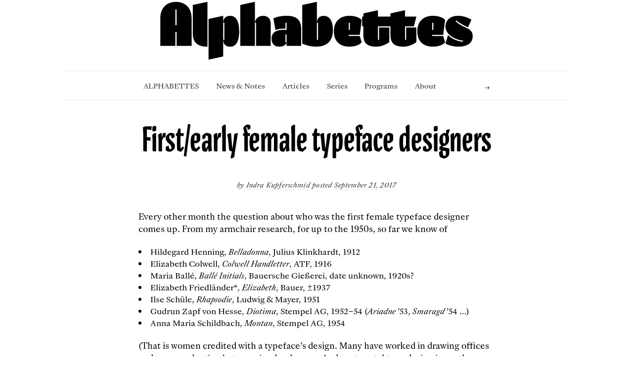

--- FILE ---
content_type: text/html; charset=UTF-8
request_url: https://www.alphabettes.org/first-female-typeface-designers/
body_size: 20006
content:
<!doctype html>

<html lang="en-US">
<head>
	<meta charset="UTF-8">
	
	
<meta name="viewport" content="width=device-width, initial-scale=1, maximum-scale=1">

			    
    <meta http-equiv="X-UA-Compatible" content="IE=edge,chrome=1">
    
	<title>First/early female typeface designers | Alphabettes</title>
    
    <!--[if lte IE 9]>
        <script src="https://www.alphabettes.org/wp-content/themes/read/js/html5shiv.js"></script>
        <script src="https://www.alphabettes.org/wp-content/themes/read/js/selectivizr-min.js"></script>
    <![endif]-->
	
		
	
<!-- Author Meta Tags by Molongui Authorship, visit: https://wordpress.org/plugins/molongui-authorship/ -->
<meta name="author" content="Indra Kupferschmid">
<!-- /Molongui Authorship -->

<meta name='robots' content='max-image-preview:large' />
<link rel='dns-prefetch' href='//stats.wp.com' />
<link rel='dns-prefetch' href='//fonts.googleapis.com' />
<link rel='dns-prefetch' href='//v0.wordpress.com' />
<link rel="alternate" type="application/rss+xml" title="Alphabettes &raquo; Feed" href="https://www.alphabettes.org/feed/" />
<link rel="alternate" type="application/rss+xml" title="Alphabettes &raquo; Comments Feed" href="https://www.alphabettes.org/comments/feed/" />
<link rel="alternate" type="application/rss+xml" title="Alphabettes &raquo; First/early female typeface designers Comments Feed" href="https://www.alphabettes.org/first-female-typeface-designers/feed/" />
<link rel="alternate" title="oEmbed (JSON)" type="application/json+oembed" href="https://www.alphabettes.org/wp-json/oembed/1.0/embed?url=https%3A%2F%2Fwww.alphabettes.org%2Ffirst-female-typeface-designers%2F" />
<link rel="alternate" title="oEmbed (XML)" type="text/xml+oembed" href="https://www.alphabettes.org/wp-json/oembed/1.0/embed?url=https%3A%2F%2Fwww.alphabettes.org%2Ffirst-female-typeface-designers%2F&#038;format=xml" />
<style id='wp-img-auto-sizes-contain-inline-css' type='text/css'>
img:is([sizes=auto i],[sizes^="auto," i]){contain-intrinsic-size:3000px 1500px}
/*# sourceURL=wp-img-auto-sizes-contain-inline-css */
</style>
<style id='wp-emoji-styles-inline-css' type='text/css'>

	img.wp-smiley, img.emoji {
		display: inline !important;
		border: none !important;
		box-shadow: none !important;
		height: 1em !important;
		width: 1em !important;
		margin: 0 0.07em !important;
		vertical-align: -0.1em !important;
		background: none !important;
		padding: 0 !important;
	}
/*# sourceURL=wp-emoji-styles-inline-css */
</style>
<style id='wp-block-library-inline-css' type='text/css'>
:root{--wp-block-synced-color:#7a00df;--wp-block-synced-color--rgb:122,0,223;--wp-bound-block-color:var(--wp-block-synced-color);--wp-editor-canvas-background:#ddd;--wp-admin-theme-color:#007cba;--wp-admin-theme-color--rgb:0,124,186;--wp-admin-theme-color-darker-10:#006ba1;--wp-admin-theme-color-darker-10--rgb:0,107,160.5;--wp-admin-theme-color-darker-20:#005a87;--wp-admin-theme-color-darker-20--rgb:0,90,135;--wp-admin-border-width-focus:2px}@media (min-resolution:192dpi){:root{--wp-admin-border-width-focus:1.5px}}.wp-element-button{cursor:pointer}:root .has-very-light-gray-background-color{background-color:#eee}:root .has-very-dark-gray-background-color{background-color:#313131}:root .has-very-light-gray-color{color:#eee}:root .has-very-dark-gray-color{color:#313131}:root .has-vivid-green-cyan-to-vivid-cyan-blue-gradient-background{background:linear-gradient(135deg,#00d084,#0693e3)}:root .has-purple-crush-gradient-background{background:linear-gradient(135deg,#34e2e4,#4721fb 50%,#ab1dfe)}:root .has-hazy-dawn-gradient-background{background:linear-gradient(135deg,#faaca8,#dad0ec)}:root .has-subdued-olive-gradient-background{background:linear-gradient(135deg,#fafae1,#67a671)}:root .has-atomic-cream-gradient-background{background:linear-gradient(135deg,#fdd79a,#004a59)}:root .has-nightshade-gradient-background{background:linear-gradient(135deg,#330968,#31cdcf)}:root .has-midnight-gradient-background{background:linear-gradient(135deg,#020381,#2874fc)}:root{--wp--preset--font-size--normal:16px;--wp--preset--font-size--huge:42px}.has-regular-font-size{font-size:1em}.has-larger-font-size{font-size:2.625em}.has-normal-font-size{font-size:var(--wp--preset--font-size--normal)}.has-huge-font-size{font-size:var(--wp--preset--font-size--huge)}.has-text-align-center{text-align:center}.has-text-align-left{text-align:left}.has-text-align-right{text-align:right}.has-fit-text{white-space:nowrap!important}#end-resizable-editor-section{display:none}.aligncenter{clear:both}.items-justified-left{justify-content:flex-start}.items-justified-center{justify-content:center}.items-justified-right{justify-content:flex-end}.items-justified-space-between{justify-content:space-between}.screen-reader-text{border:0;clip-path:inset(50%);height:1px;margin:-1px;overflow:hidden;padding:0;position:absolute;width:1px;word-wrap:normal!important}.screen-reader-text:focus{background-color:#ddd;clip-path:none;color:#444;display:block;font-size:1em;height:auto;left:5px;line-height:normal;padding:15px 23px 14px;text-decoration:none;top:5px;width:auto;z-index:100000}html :where(.has-border-color){border-style:solid}html :where([style*=border-top-color]){border-top-style:solid}html :where([style*=border-right-color]){border-right-style:solid}html :where([style*=border-bottom-color]){border-bottom-style:solid}html :where([style*=border-left-color]){border-left-style:solid}html :where([style*=border-width]){border-style:solid}html :where([style*=border-top-width]){border-top-style:solid}html :where([style*=border-right-width]){border-right-style:solid}html :where([style*=border-bottom-width]){border-bottom-style:solid}html :where([style*=border-left-width]){border-left-style:solid}html :where(img[class*=wp-image-]){height:auto;max-width:100%}:where(figure){margin:0 0 1em}html :where(.is-position-sticky){--wp-admin--admin-bar--position-offset:var(--wp-admin--admin-bar--height,0px)}@media screen and (max-width:600px){html :where(.is-position-sticky){--wp-admin--admin-bar--position-offset:0px}}

/*# sourceURL=wp-block-library-inline-css */
</style><style id='wp-block-image-inline-css' type='text/css'>
.wp-block-image>a,.wp-block-image>figure>a{display:inline-block}.wp-block-image img{box-sizing:border-box;height:auto;max-width:100%;vertical-align:bottom}@media not (prefers-reduced-motion){.wp-block-image img.hide{visibility:hidden}.wp-block-image img.show{animation:show-content-image .4s}}.wp-block-image[style*=border-radius] img,.wp-block-image[style*=border-radius]>a{border-radius:inherit}.wp-block-image.has-custom-border img{box-sizing:border-box}.wp-block-image.aligncenter{text-align:center}.wp-block-image.alignfull>a,.wp-block-image.alignwide>a{width:100%}.wp-block-image.alignfull img,.wp-block-image.alignwide img{height:auto;width:100%}.wp-block-image .aligncenter,.wp-block-image .alignleft,.wp-block-image .alignright,.wp-block-image.aligncenter,.wp-block-image.alignleft,.wp-block-image.alignright{display:table}.wp-block-image .aligncenter>figcaption,.wp-block-image .alignleft>figcaption,.wp-block-image .alignright>figcaption,.wp-block-image.aligncenter>figcaption,.wp-block-image.alignleft>figcaption,.wp-block-image.alignright>figcaption{caption-side:bottom;display:table-caption}.wp-block-image .alignleft{float:left;margin:.5em 1em .5em 0}.wp-block-image .alignright{float:right;margin:.5em 0 .5em 1em}.wp-block-image .aligncenter{margin-left:auto;margin-right:auto}.wp-block-image :where(figcaption){margin-bottom:1em;margin-top:.5em}.wp-block-image.is-style-circle-mask img{border-radius:9999px}@supports ((-webkit-mask-image:none) or (mask-image:none)) or (-webkit-mask-image:none){.wp-block-image.is-style-circle-mask img{border-radius:0;-webkit-mask-image:url('data:image/svg+xml;utf8,<svg viewBox="0 0 100 100" xmlns="http://www.w3.org/2000/svg"><circle cx="50" cy="50" r="50"/></svg>');mask-image:url('data:image/svg+xml;utf8,<svg viewBox="0 0 100 100" xmlns="http://www.w3.org/2000/svg"><circle cx="50" cy="50" r="50"/></svg>');mask-mode:alpha;-webkit-mask-position:center;mask-position:center;-webkit-mask-repeat:no-repeat;mask-repeat:no-repeat;-webkit-mask-size:contain;mask-size:contain}}:root :where(.wp-block-image.is-style-rounded img,.wp-block-image .is-style-rounded img){border-radius:9999px}.wp-block-image figure{margin:0}.wp-lightbox-container{display:flex;flex-direction:column;position:relative}.wp-lightbox-container img{cursor:zoom-in}.wp-lightbox-container img:hover+button{opacity:1}.wp-lightbox-container button{align-items:center;backdrop-filter:blur(16px) saturate(180%);background-color:#5a5a5a40;border:none;border-radius:4px;cursor:zoom-in;display:flex;height:20px;justify-content:center;opacity:0;padding:0;position:absolute;right:16px;text-align:center;top:16px;width:20px;z-index:100}@media not (prefers-reduced-motion){.wp-lightbox-container button{transition:opacity .2s ease}}.wp-lightbox-container button:focus-visible{outline:3px auto #5a5a5a40;outline:3px auto -webkit-focus-ring-color;outline-offset:3px}.wp-lightbox-container button:hover{cursor:pointer;opacity:1}.wp-lightbox-container button:focus{opacity:1}.wp-lightbox-container button:focus,.wp-lightbox-container button:hover,.wp-lightbox-container button:not(:hover):not(:active):not(.has-background){background-color:#5a5a5a40;border:none}.wp-lightbox-overlay{box-sizing:border-box;cursor:zoom-out;height:100vh;left:0;overflow:hidden;position:fixed;top:0;visibility:hidden;width:100%;z-index:100000}.wp-lightbox-overlay .close-button{align-items:center;cursor:pointer;display:flex;justify-content:center;min-height:40px;min-width:40px;padding:0;position:absolute;right:calc(env(safe-area-inset-right) + 16px);top:calc(env(safe-area-inset-top) + 16px);z-index:5000000}.wp-lightbox-overlay .close-button:focus,.wp-lightbox-overlay .close-button:hover,.wp-lightbox-overlay .close-button:not(:hover):not(:active):not(.has-background){background:none;border:none}.wp-lightbox-overlay .lightbox-image-container{height:var(--wp--lightbox-container-height);left:50%;overflow:hidden;position:absolute;top:50%;transform:translate(-50%,-50%);transform-origin:top left;width:var(--wp--lightbox-container-width);z-index:9999999999}.wp-lightbox-overlay .wp-block-image{align-items:center;box-sizing:border-box;display:flex;height:100%;justify-content:center;margin:0;position:relative;transform-origin:0 0;width:100%;z-index:3000000}.wp-lightbox-overlay .wp-block-image img{height:var(--wp--lightbox-image-height);min-height:var(--wp--lightbox-image-height);min-width:var(--wp--lightbox-image-width);width:var(--wp--lightbox-image-width)}.wp-lightbox-overlay .wp-block-image figcaption{display:none}.wp-lightbox-overlay button{background:none;border:none}.wp-lightbox-overlay .scrim{background-color:#fff;height:100%;opacity:.9;position:absolute;width:100%;z-index:2000000}.wp-lightbox-overlay.active{visibility:visible}@media not (prefers-reduced-motion){.wp-lightbox-overlay.active{animation:turn-on-visibility .25s both}.wp-lightbox-overlay.active img{animation:turn-on-visibility .35s both}.wp-lightbox-overlay.show-closing-animation:not(.active){animation:turn-off-visibility .35s both}.wp-lightbox-overlay.show-closing-animation:not(.active) img{animation:turn-off-visibility .25s both}.wp-lightbox-overlay.zoom.active{animation:none;opacity:1;visibility:visible}.wp-lightbox-overlay.zoom.active .lightbox-image-container{animation:lightbox-zoom-in .4s}.wp-lightbox-overlay.zoom.active .lightbox-image-container img{animation:none}.wp-lightbox-overlay.zoom.active .scrim{animation:turn-on-visibility .4s forwards}.wp-lightbox-overlay.zoom.show-closing-animation:not(.active){animation:none}.wp-lightbox-overlay.zoom.show-closing-animation:not(.active) .lightbox-image-container{animation:lightbox-zoom-out .4s}.wp-lightbox-overlay.zoom.show-closing-animation:not(.active) .lightbox-image-container img{animation:none}.wp-lightbox-overlay.zoom.show-closing-animation:not(.active) .scrim{animation:turn-off-visibility .4s forwards}}@keyframes show-content-image{0%{visibility:hidden}99%{visibility:hidden}to{visibility:visible}}@keyframes turn-on-visibility{0%{opacity:0}to{opacity:1}}@keyframes turn-off-visibility{0%{opacity:1;visibility:visible}99%{opacity:0;visibility:visible}to{opacity:0;visibility:hidden}}@keyframes lightbox-zoom-in{0%{transform:translate(calc((-100vw + var(--wp--lightbox-scrollbar-width))/2 + var(--wp--lightbox-initial-left-position)),calc(-50vh + var(--wp--lightbox-initial-top-position))) scale(var(--wp--lightbox-scale))}to{transform:translate(-50%,-50%) scale(1)}}@keyframes lightbox-zoom-out{0%{transform:translate(-50%,-50%) scale(1);visibility:visible}99%{visibility:visible}to{transform:translate(calc((-100vw + var(--wp--lightbox-scrollbar-width))/2 + var(--wp--lightbox-initial-left-position)),calc(-50vh + var(--wp--lightbox-initial-top-position))) scale(var(--wp--lightbox-scale));visibility:hidden}}
/*# sourceURL=https://www.alphabettes.org/wp-includes/blocks/image/style.min.css */
</style>
<style id='global-styles-inline-css' type='text/css'>
:root{--wp--preset--aspect-ratio--square: 1;--wp--preset--aspect-ratio--4-3: 4/3;--wp--preset--aspect-ratio--3-4: 3/4;--wp--preset--aspect-ratio--3-2: 3/2;--wp--preset--aspect-ratio--2-3: 2/3;--wp--preset--aspect-ratio--16-9: 16/9;--wp--preset--aspect-ratio--9-16: 9/16;--wp--preset--color--black: #000000;--wp--preset--color--cyan-bluish-gray: #abb8c3;--wp--preset--color--white: #ffffff;--wp--preset--color--pale-pink: #f78da7;--wp--preset--color--vivid-red: #cf2e2e;--wp--preset--color--luminous-vivid-orange: #ff6900;--wp--preset--color--luminous-vivid-amber: #fcb900;--wp--preset--color--light-green-cyan: #7bdcb5;--wp--preset--color--vivid-green-cyan: #00d084;--wp--preset--color--pale-cyan-blue: #8ed1fc;--wp--preset--color--vivid-cyan-blue: #0693e3;--wp--preset--color--vivid-purple: #9b51e0;--wp--preset--gradient--vivid-cyan-blue-to-vivid-purple: linear-gradient(135deg,rgb(6,147,227) 0%,rgb(155,81,224) 100%);--wp--preset--gradient--light-green-cyan-to-vivid-green-cyan: linear-gradient(135deg,rgb(122,220,180) 0%,rgb(0,208,130) 100%);--wp--preset--gradient--luminous-vivid-amber-to-luminous-vivid-orange: linear-gradient(135deg,rgb(252,185,0) 0%,rgb(255,105,0) 100%);--wp--preset--gradient--luminous-vivid-orange-to-vivid-red: linear-gradient(135deg,rgb(255,105,0) 0%,rgb(207,46,46) 100%);--wp--preset--gradient--very-light-gray-to-cyan-bluish-gray: linear-gradient(135deg,rgb(238,238,238) 0%,rgb(169,184,195) 100%);--wp--preset--gradient--cool-to-warm-spectrum: linear-gradient(135deg,rgb(74,234,220) 0%,rgb(151,120,209) 20%,rgb(207,42,186) 40%,rgb(238,44,130) 60%,rgb(251,105,98) 80%,rgb(254,248,76) 100%);--wp--preset--gradient--blush-light-purple: linear-gradient(135deg,rgb(255,206,236) 0%,rgb(152,150,240) 100%);--wp--preset--gradient--blush-bordeaux: linear-gradient(135deg,rgb(254,205,165) 0%,rgb(254,45,45) 50%,rgb(107,0,62) 100%);--wp--preset--gradient--luminous-dusk: linear-gradient(135deg,rgb(255,203,112) 0%,rgb(199,81,192) 50%,rgb(65,88,208) 100%);--wp--preset--gradient--pale-ocean: linear-gradient(135deg,rgb(255,245,203) 0%,rgb(182,227,212) 50%,rgb(51,167,181) 100%);--wp--preset--gradient--electric-grass: linear-gradient(135deg,rgb(202,248,128) 0%,rgb(113,206,126) 100%);--wp--preset--gradient--midnight: linear-gradient(135deg,rgb(2,3,129) 0%,rgb(40,116,252) 100%);--wp--preset--font-size--small: 13px;--wp--preset--font-size--medium: 20px;--wp--preset--font-size--large: 36px;--wp--preset--font-size--x-large: 42px;--wp--preset--spacing--20: 0.44rem;--wp--preset--spacing--30: 0.67rem;--wp--preset--spacing--40: 1rem;--wp--preset--spacing--50: 1.5rem;--wp--preset--spacing--60: 2.25rem;--wp--preset--spacing--70: 3.38rem;--wp--preset--spacing--80: 5.06rem;--wp--preset--shadow--natural: 6px 6px 9px rgba(0, 0, 0, 0.2);--wp--preset--shadow--deep: 12px 12px 50px rgba(0, 0, 0, 0.4);--wp--preset--shadow--sharp: 6px 6px 0px rgba(0, 0, 0, 0.2);--wp--preset--shadow--outlined: 6px 6px 0px -3px rgb(255, 255, 255), 6px 6px rgb(0, 0, 0);--wp--preset--shadow--crisp: 6px 6px 0px rgb(0, 0, 0);}:where(.is-layout-flex){gap: 0.5em;}:where(.is-layout-grid){gap: 0.5em;}body .is-layout-flex{display: flex;}.is-layout-flex{flex-wrap: wrap;align-items: center;}.is-layout-flex > :is(*, div){margin: 0;}body .is-layout-grid{display: grid;}.is-layout-grid > :is(*, div){margin: 0;}:where(.wp-block-columns.is-layout-flex){gap: 2em;}:where(.wp-block-columns.is-layout-grid){gap: 2em;}:where(.wp-block-post-template.is-layout-flex){gap: 1.25em;}:where(.wp-block-post-template.is-layout-grid){gap: 1.25em;}.has-black-color{color: var(--wp--preset--color--black) !important;}.has-cyan-bluish-gray-color{color: var(--wp--preset--color--cyan-bluish-gray) !important;}.has-white-color{color: var(--wp--preset--color--white) !important;}.has-pale-pink-color{color: var(--wp--preset--color--pale-pink) !important;}.has-vivid-red-color{color: var(--wp--preset--color--vivid-red) !important;}.has-luminous-vivid-orange-color{color: var(--wp--preset--color--luminous-vivid-orange) !important;}.has-luminous-vivid-amber-color{color: var(--wp--preset--color--luminous-vivid-amber) !important;}.has-light-green-cyan-color{color: var(--wp--preset--color--light-green-cyan) !important;}.has-vivid-green-cyan-color{color: var(--wp--preset--color--vivid-green-cyan) !important;}.has-pale-cyan-blue-color{color: var(--wp--preset--color--pale-cyan-blue) !important;}.has-vivid-cyan-blue-color{color: var(--wp--preset--color--vivid-cyan-blue) !important;}.has-vivid-purple-color{color: var(--wp--preset--color--vivid-purple) !important;}.has-black-background-color{background-color: var(--wp--preset--color--black) !important;}.has-cyan-bluish-gray-background-color{background-color: var(--wp--preset--color--cyan-bluish-gray) !important;}.has-white-background-color{background-color: var(--wp--preset--color--white) !important;}.has-pale-pink-background-color{background-color: var(--wp--preset--color--pale-pink) !important;}.has-vivid-red-background-color{background-color: var(--wp--preset--color--vivid-red) !important;}.has-luminous-vivid-orange-background-color{background-color: var(--wp--preset--color--luminous-vivid-orange) !important;}.has-luminous-vivid-amber-background-color{background-color: var(--wp--preset--color--luminous-vivid-amber) !important;}.has-light-green-cyan-background-color{background-color: var(--wp--preset--color--light-green-cyan) !important;}.has-vivid-green-cyan-background-color{background-color: var(--wp--preset--color--vivid-green-cyan) !important;}.has-pale-cyan-blue-background-color{background-color: var(--wp--preset--color--pale-cyan-blue) !important;}.has-vivid-cyan-blue-background-color{background-color: var(--wp--preset--color--vivid-cyan-blue) !important;}.has-vivid-purple-background-color{background-color: var(--wp--preset--color--vivid-purple) !important;}.has-black-border-color{border-color: var(--wp--preset--color--black) !important;}.has-cyan-bluish-gray-border-color{border-color: var(--wp--preset--color--cyan-bluish-gray) !important;}.has-white-border-color{border-color: var(--wp--preset--color--white) !important;}.has-pale-pink-border-color{border-color: var(--wp--preset--color--pale-pink) !important;}.has-vivid-red-border-color{border-color: var(--wp--preset--color--vivid-red) !important;}.has-luminous-vivid-orange-border-color{border-color: var(--wp--preset--color--luminous-vivid-orange) !important;}.has-luminous-vivid-amber-border-color{border-color: var(--wp--preset--color--luminous-vivid-amber) !important;}.has-light-green-cyan-border-color{border-color: var(--wp--preset--color--light-green-cyan) !important;}.has-vivid-green-cyan-border-color{border-color: var(--wp--preset--color--vivid-green-cyan) !important;}.has-pale-cyan-blue-border-color{border-color: var(--wp--preset--color--pale-cyan-blue) !important;}.has-vivid-cyan-blue-border-color{border-color: var(--wp--preset--color--vivid-cyan-blue) !important;}.has-vivid-purple-border-color{border-color: var(--wp--preset--color--vivid-purple) !important;}.has-vivid-cyan-blue-to-vivid-purple-gradient-background{background: var(--wp--preset--gradient--vivid-cyan-blue-to-vivid-purple) !important;}.has-light-green-cyan-to-vivid-green-cyan-gradient-background{background: var(--wp--preset--gradient--light-green-cyan-to-vivid-green-cyan) !important;}.has-luminous-vivid-amber-to-luminous-vivid-orange-gradient-background{background: var(--wp--preset--gradient--luminous-vivid-amber-to-luminous-vivid-orange) !important;}.has-luminous-vivid-orange-to-vivid-red-gradient-background{background: var(--wp--preset--gradient--luminous-vivid-orange-to-vivid-red) !important;}.has-very-light-gray-to-cyan-bluish-gray-gradient-background{background: var(--wp--preset--gradient--very-light-gray-to-cyan-bluish-gray) !important;}.has-cool-to-warm-spectrum-gradient-background{background: var(--wp--preset--gradient--cool-to-warm-spectrum) !important;}.has-blush-light-purple-gradient-background{background: var(--wp--preset--gradient--blush-light-purple) !important;}.has-blush-bordeaux-gradient-background{background: var(--wp--preset--gradient--blush-bordeaux) !important;}.has-luminous-dusk-gradient-background{background: var(--wp--preset--gradient--luminous-dusk) !important;}.has-pale-ocean-gradient-background{background: var(--wp--preset--gradient--pale-ocean) !important;}.has-electric-grass-gradient-background{background: var(--wp--preset--gradient--electric-grass) !important;}.has-midnight-gradient-background{background: var(--wp--preset--gradient--midnight) !important;}.has-small-font-size{font-size: var(--wp--preset--font-size--small) !important;}.has-medium-font-size{font-size: var(--wp--preset--font-size--medium) !important;}.has-large-font-size{font-size: var(--wp--preset--font-size--large) !important;}.has-x-large-font-size{font-size: var(--wp--preset--font-size--x-large) !important;}
/*# sourceURL=global-styles-inline-css */
</style>

<style id='classic-theme-styles-inline-css' type='text/css'>
/*! This file is auto-generated */
.wp-block-button__link{color:#fff;background-color:#32373c;border-radius:9999px;box-shadow:none;text-decoration:none;padding:calc(.667em + 2px) calc(1.333em + 2px);font-size:1.125em}.wp-block-file__button{background:#32373c;color:#fff;text-decoration:none}
/*# sourceURL=/wp-includes/css/classic-themes.min.css */
</style>
<link rel='stylesheet' id='bodhi-svgs-attachment-css' href='https://www.alphabettes.org/wp-content/plugins/svg-support/css/svgs-attachment.css' type='text/css' media='all' />
<link rel='stylesheet' id='wpb-google-fonts-css' href='https://fonts.googleapis.com/css2?family=David+Libre%3Awght%40400%3B500%3B700&#038;display=swap&#038;ver=6.9' type='text/css' media='all' />
<link rel='stylesheet' id='unifrakturmaguntia-css' href='//fonts.googleapis.com/css?family=UnifrakturMaguntia&#038;subset=latin' type='text/css' media='all' />
<link rel='stylesheet' id='coustard-css' href='//fonts.googleapis.com/css?family=Coustard&#038;subset=latin' type='text/css' media='all' />
<link rel='stylesheet' id='lora-css' href='//fonts.googleapis.com/css?family=Lora:400,700,400italic,700italic&#038;subset=latin' type='text/css' media='all' />
<link rel='stylesheet' id='print-css' href='https://www.alphabettes.org/wp-content/themes/read/css/print.css' type='text/css' media='print' />
<link rel='stylesheet' id='grid-css' href='https://www.alphabettes.org/wp-content/themes/read/css/grid.css' type='text/css' media='all' />
<link rel='stylesheet' id='normalize-css' href='https://www.alphabettes.org/wp-content/themes/read/css/normalize.css' type='text/css' media='all' />
<link rel='stylesheet' id='font-awesome-css' href='https://www.alphabettes.org/wp-content/themes/read/css/font-awesome.css' type='text/css' media='all' />
<link rel='stylesheet' id='uniform-css' href='https://www.alphabettes.org/wp-content/themes/read/css/uniform.default.css' type='text/css' media='all' />
<link rel='stylesheet' id='main-css' href='https://www.alphabettes.org/wp-content/themes/read/css/main.css' type='text/css' media='all' />
<link rel='stylesheet' id='wp-fix-css' href='https://www.alphabettes.org/wp-content/themes/read/css/wp-fix.css' type='text/css' media='all' />
<script type="text/javascript" src="https://www.alphabettes.org/wp-includes/js/jquery/jquery.min.js?ver=3.7.1" id="jquery-core-js"></script>
<script type="text/javascript" src="https://www.alphabettes.org/wp-includes/js/jquery/jquery-migrate.min.js?ver=3.4.1" id="jquery-migrate-js"></script>
<link rel="https://api.w.org/" href="https://www.alphabettes.org/wp-json/" /><link rel="alternate" title="JSON" type="application/json" href="https://www.alphabettes.org/wp-json/wp/v2/posts/8794" /><link rel="EditURI" type="application/rsd+xml" title="RSD" href="https://www.alphabettes.org/xmlrpc.php?rsd" />
<meta name="generator" content="WordPress 6.9" />
<link rel="canonical" href="https://www.alphabettes.org/first-female-typeface-designers/" />
<link rel='shortlink' href='https://wp.me/p6Ew7z-2hQ' />
<meta property="og:image" itemprop="image" content="http://www.alphabettes.org/wp-content/uploads/2017/09/img2.jpg">
<meta property="og:image:url" content="http://www.alphabettes.org/wp-content/uploads/2017/09/img2.jpg">
<meta property="og:image:secure_url" content="https://www.alphabettes.org/wp-content/uploads/2017/09/img2.jpg">
<meta property="og:image" itemprop="image" content="http://www.alphabettes.org/wp-content/uploads/2017/09/img3-1.jpg">
<meta property="og:image:url" content="http://www.alphabettes.org/wp-content/uploads/2017/09/img3-1.jpg">
<meta property="og:image:secure_url" content="https://www.alphabettes.org/wp-content/uploads/2017/09/img3-1.jpg">
<meta property="og:image" itemprop="image" content="http://www.alphabettes.org/wp-content/uploads/2017/09/img4.jpg">
<meta property="og:image:url" content="http://www.alphabettes.org/wp-content/uploads/2017/09/img4.jpg">
<meta property="og:image:secure_url" content="https://www.alphabettes.org/wp-content/uploads/2017/09/img4.jpg">
<meta property="og:image" itemprop="image" content="http://www.alphabettes.org/wp-content/uploads/2017/09/img1.jpg">
<meta property="og:image:url" content="http://www.alphabettes.org/wp-content/uploads/2017/09/img1.jpg">
<meta property="og:image:secure_url" content="https://www.alphabettes.org/wp-content/uploads/2017/09/img1.jpg">
<meta property="og:image" itemprop="image" content="http://www.alphabettes.org/wp-content/uploads/2017/09/img5.jpg">
<meta property="og:image:url" content="http://www.alphabettes.org/wp-content/uploads/2017/09/img5.jpg">
<meta property="og:image:secure_url" content="https://www.alphabettes.org/wp-content/uploads/2017/09/img5.jpg">
<meta property="twitter:image" content="http://www.alphabettes.org/wp-content/uploads/2017/09/img2.jpg">
<meta property="st:image" content="http://www.alphabettes.org/wp-content/uploads/2017/09/img2.jpg">
<link rel="image_src" href="http://www.alphabettes.org/wp-content/uploads/2017/09/img2.jpg">
	<style>img#wpstats{display:none}</style>
		            <style>
                .molongui-disabled-link
                {
                    border-bottom: none !important;
                    text-decoration: none !important;
                    color: inherit !important;
                    cursor: inherit !important;
                }
                .molongui-disabled-link:hover,
                .molongui-disabled-link:hover span
                {
                    border-bottom: none !important;
                    text-decoration: none !important;
                    color: inherit !important;
                    cursor: inherit !important;
                }
            </style>
            
<link rel="stylesheet" type="text/css" href="https://www.alphabettes.org/wp-content/themes/read-child/style.css">

		




<style type="text/css">






</style>
		<style type="text/css">.recentcomments a{display:inline !important;padding:0 !important;margin:0 !important;}</style><link rel="icon" href="https://www.alphabettes.org/wp-content/uploads/2024/06/cropped-0IBB_RKn_400x400-32x32.png" sizes="32x32" />
<link rel="icon" href="https://www.alphabettes.org/wp-content/uploads/2024/06/cropped-0IBB_RKn_400x400-192x192.png" sizes="192x192" />
<link rel="apple-touch-icon" href="https://www.alphabettes.org/wp-content/uploads/2024/06/cropped-0IBB_RKn_400x400-180x180.png" />
<meta name="msapplication-TileImage" content="https://www.alphabettes.org/wp-content/uploads/2024/06/cropped-0IBB_RKn_400x400-270x270.png" />
	
	<meta name="twitter:card" content="summary_large_image">
</head>

<body class="wp-singular post-template-default single single-post postid-8794 single-format-standard wp-theme-read wp-child-theme-read-child">

    <div id="page" class="hfeed site"> 
        <header class="site-header wrapper" role="banner">
			<div class="row">
			    <hgroup>
					<div class="site-title">	
									<a href="https://www.alphabettes.org/" target="_self">
<figure class="wp-block-image size-full is-resized"><a href="https://www.alphabettes.org/"><img decoding="async" src="https://www.alphabettes.org/wp-content/uploads/2025/12/Maria-Montes-Alphabettes-Header-2025.svg" alt="" class="wp-image-25317" style="aspect-ratio:7.00218818380744;width:840px;height:auto"/></a></figure>
</a>
									</div>
					
										<!-- end .site-title -->
					
					<h2 class="site-description">
											</h2>
					<!-- end .site-description -->
			    </hgroup>
				
								
			    <nav id="site-navigation" class="main-navigation" role="navigation">
					<ul id="nav" class="menu-custom"><li id="menu-item-20277" class="menu-item menu-item-type-custom menu-item-object-custom menu-item-home menu-item-20277"><a href="https://www.alphabettes.org">ALPHABETTES</a></li>
<li id="menu-item-73" class="menu-item menu-item-type-taxonomy menu-item-object-category menu-item-73"><a href="https://www.alphabettes.org/category/notes/">News &amp; Notes</a></li>
<li id="menu-item-20276" class="menu-item menu-item-type-custom menu-item-object-custom menu-item-has-children menu-item-20276"><a href="#">Articles</a>
<ul class="sub-menu">
	<li id="menu-item-71" class="menu-item menu-item-type-taxonomy menu-item-object-category menu-item-71"><a href="https://www.alphabettes.org/category/commentary/">Commentary</a></li>
	<li id="menu-item-72" class="menu-item menu-item-type-taxonomy menu-item-object-category menu-item-72"><a href="https://www.alphabettes.org/category/interviews/">Interviews</a></li>
	<li id="menu-item-17038" class="menu-item menu-item-type-taxonomy menu-item-object-category menu-item-17038"><a href="https://www.alphabettes.org/category/showcase/">Showcase</a></li>
	<li id="menu-item-74" class="menu-item menu-item-type-taxonomy menu-item-object-category current-post-ancestor current-menu-parent current-post-parent menu-item-74"><a href="https://www.alphabettes.org/category/research/">Research</a></li>
	<li id="menu-item-22673" class="menu-item menu-item-type-taxonomy menu-item-object-category menu-item-22673"><a href="https://www.alphabettes.org/category/reviews/">Reviews</a></li>
</ul>
</li>
<li id="menu-item-6329" class="menu-item menu-item-type-taxonomy menu-item-object-category menu-item-has-children menu-item-6329"><a href="https://www.alphabettes.org/category/series/">Series</a>
<ul class="sub-menu">
	<li id="menu-item-15123" class="menu-item menu-item-type-taxonomy menu-item-object-category menu-item-15123"><a href="https://www.alphabettes.org/category/series/better-days/">Bette(r) Days</a></li>
	<li id="menu-item-8545" class="menu-item menu-item-type-taxonomy menu-item-object-category menu-item-8545"><a href="https://www.alphabettes.org/category/series/dear-alphabettes/">Dear Alphabettes</a></li>
	<li id="menu-item-9573" class="menu-item menu-item-type-taxonomy menu-item-object-category menu-item-9573"><a href="https://www.alphabettes.org/category/series/remember-december/">Remember December</a></li>
	<li id="menu-item-6331" class="menu-item menu-item-type-taxonomy menu-item-object-category menu-item-6331"><a href="https://www.alphabettes.org/category/series/greetings-from/">Greetings from</a></li>
	<li id="menu-item-22677" class="menu-item menu-item-type-custom menu-item-object-custom menu-item-22677"><a href="https://www.alphabettes.org/tag/fonts2024/">Font Reviews 2024</a></li>
	<li id="menu-item-6335" class="menu-item menu-item-type-taxonomy menu-item-object-category menu-item-6335"><a href="https://www.alphabettes.org/category/series/love-letters/">Love Letters</a></li>
	<li id="menu-item-6330" class="menu-item menu-item-type-taxonomy menu-item-object-category menu-item-6330"><a href="https://www.alphabettes.org/category/series/my-2-cents/">My 2¢</a></li>
	<li id="menu-item-6334" class="menu-item menu-item-type-taxonomy menu-item-object-category menu-item-6334"><a href="https://www.alphabettes.org/category/series/favourites-of-1915/">Our favourite typefaces of 1915</a></li>
</ul>
</li>
<li id="menu-item-13640" class="menu-item menu-item-type-custom menu-item-object-custom menu-item-has-children menu-item-13640"><a href="#">Programs</a>
<ul class="sub-menu">
	<li id="menu-item-14703" class="menu-item menu-item-type-custom menu-item-object-custom menu-item-14703"><a href="http://alphacrit.alphabettes.org">Alphacrit</a></li>
	<li id="menu-item-13733" class="menu-item menu-item-type-post_type menu-item-object-page menu-item-13733"><a href="https://www.alphabettes.org/about/mentorship/">The Alphabettes Mentorship Program 2016–2023</a></li>
	<li id="menu-item-21202" class="menu-item menu-item-type-custom menu-item-object-custom menu-item-21202"><a href="https://www.alphabettes.org/tag/variety-show/">Variety Show</a></li>
	<li id="menu-item-21201" class="menu-item menu-item-type-custom menu-item-object-custom menu-item-21201"><a href="https://www.alphabettes.org/tag/24-hour-hangout/">24 Hour Hangout</a></li>
	<li id="menu-item-25094" class="menu-item menu-item-type-custom menu-item-object-custom menu-item-25094"><a href="https://www.alphabettes.org/tag/alphabettes-soup/">The Book: Alphabettes Soup</a></li>
</ul>
</li>
<li id="menu-item-78" class="menu-item menu-item-type-post_type menu-item-object-page menu-item-has-children menu-item-78"><a href="https://www.alphabettes.org/about/" title="About Alphabettes">About</a>
<ul class="sub-menu">
	<li id="menu-item-6332" class="menu-item menu-item-type-post_type menu-item-object-page menu-item-6332"><a href="https://www.alphabettes.org/contribute/">Contact/Contribute</a></li>
	<li id="menu-item-7464" class="menu-item menu-item-type-taxonomy menu-item-object-category menu-item-7464"><a href="https://www.alphabettes.org/category/header/">Past Headers</a></li>
	<li id="menu-item-8546" class="menu-item menu-item-type-post_type menu-item-object-page menu-item-8546"><a href="https://www.alphabettes.org/about/">About Us</a></li>
	<li id="menu-item-19855" class="menu-item menu-item-type-post_type menu-item-object-post menu-item-19855"><a href="https://www.alphabettes.org/some-of-us/">Photos</a></li>
	<li id="menu-item-17039" class="menu-item menu-item-type-post_type menu-item-object-page menu-item-17039"><a href="https://www.alphabettes.org/about/all-alphabettes/">All Alphabettes</a></li>
</ul>
</li>
</ul>								<script>
									var nav_menu_search = '<li class="nav-menu-search"><form id="search-form" role="search" method="get" action="https://www.alphabettes.org/"><label class="screen-reader-text" for="search">Search</label><input type="text" id="search" name="s" title="Enter keyword" value="" required="required"><input type="submit" id="search-submit" title="Search it" value="&#8594;"></form></li>';
									
									(function($)
									{
										$( '#site-navigation > ul' ).append( nav_menu_search );
										
									})(jQuery);
								</script>
										    </nav>
			    <!-- end #site-navigation -->
			</div>
			<!-- end .row -->
        </header>
        <!-- end .site-header -->
		
				
        <section id="main" class="middle wrapper">
			<div class="row row-fluid ">
<div id="primary" class="site-content">
	<div id="content" role="main">
		<div class="readable-content blog-single">
										<article id="post-8794" class="clearfix post-8794 post type-post status-publish format-standard hentry category-research">
								<header class="entry-header">
																		<h1 class="entry-title" >First/early female typeface designers</h1>
								</header>
								<!-- end .entry-header -->
								
								<div class="entry-meta">
									
									<span class="by-author"> by										<span class="author vcard">
											<a class="url fn n" rel="author" title="View all posts by Indra Kupferschmid" href="https://www.alphabettes.org/author/indra/">Indra Kupferschmid</a>
										</span>
										<!-- end .author -->
									</span>
									<!-- end .by-author -->
									
									<span class="post-date">
										posted <a rel="bookmark" title="07:12" href="https://www.alphabettes.org/first-female-typeface-designers/"><time class="entry-date" datetime="2012-11-09T23:15:57+00:00">September 21, 2017</time></a>
									</span>
									<!-- end .post-date -->
									
									
																	</div>
								<!-- end .entry-meta -->
								
								<!-- NED: Don't show featured image
								 -->
								
								<div class="entry-content clearfix">
									<p>Every other month the question about who was the first female typeface designer comes up. From my armchair research, for up to the 1950s, so far we know of </p>
<li>Hildegard Henning, <em>Belladonna</em>, Julius Klinkhardt, 1912</li>
<li>Elizabeth Colwell, <em>Colwell Handletter</em>, ATF, 1916</li>
<li>Maria Ballé, <em>Ballé Initials</em>, Bauersche Gießerei, date unknown, 1920s? </li>
<li>Elizabeth Friedländer*, <em>Elizabeth</em>, Bauer, ±1937</li>
<li>Ilse Schüle, <em>Rhapsodie</em>, Ludwig &#038; Mayer, 1951</li>
<li>Gudrun Zapf von Hesse, <em>Diotima</em>, Stempel AG, 1952–54 (<em>Ariadne</em> ’53, <em>Smaragd</em> ’54 …)</li>
<li>Anna Maria Schildbach, <em>Montan</em>, Stempel AG, 1954</li>
<p>(That is women credited with a typeface’s design. Many have worked in drawing offices and type production but remained unknown. And post-metal type design is another blog post.)</p>
<p>I have been talking a lot about this with <a href="http://typeoff.de">Dan Reynolds</a>, who is researching 19th century type making in Germany for his Phd (this is such a brief generalization of his topic that he will probably kill me). After the war, West German type foundries published a couple of typefaces designed by women, but of pre-war typefaces Dan could so far not find more than the two mentioned above — Belladonna and the Elizabeth types. (It’s debatable whether the Ballé initials count since they were “not actually cast as foundry type, but rather electrotypes mounted on metal”, as some sources state.) While the idea that Anna Simons might have designed some of the Bremer Presse types is intriguing, it seems that this was just a 1980s American speculation, not actually a fact. </p>
<p>Last weekend, Dan visited the printing museum im Leipzig and writes:<br />
“I finally made it to the exhibition from Jerusalem, which exhibited work from Moshe Spitzer, Franziska Baruch, and Henri Friedlaender. That exhibition included Stam, a Hebrew typeface designed by <a href="https://de.wikipedia.org/wiki/Franziska_Baruch">Franziska Baruch</a> for Berthold in the 1920s. Baruch left Germany for Palestine and died in Israel in 1989. She had a career as a designer in Germany in the 1920s and ’30s, and then in Palestine and Israel after that. Much of her graphic design for the State of Israel and for her Israeli clients was significant; however, she never wrote about her work. </p>
<p>While it was not mentioned in the exhibition, I suspect that Baruch was commissioned to design Stam by Oscar Jolles, who was Berthold’s director in the 1920s. Jolles was a prominent figure in the Berlin Jewish community, and Berthold’s publication of Hebrew type specimen took place during his tenure. Jolles died in 1929, but like Baruch’s mother and sister, his wife and daughter were all murdered in 1943, albeit in different death camps.”</p>
<p>I believe Liron worked on this exhibition and its original catalog? Does any of you type history or Hebrew researchers have more info on Franziska Baruch and her typeface Stam? I had never heard of her. Glad we can add another name to our Olden Type list.</p>
<p>* There is <a href="https://www.eventbrite.co.uk/e/essay-film-festival-presents-elizabeth-katharine-meynell-2016-tickets-37005384100">a documentary about Elizabeth Friedlander that just came out and will be shown in London on October 20</a>. If you are in the area, this is worth watching.<br />
<span id="more-8794"></span></p>
<p>&nbsp;<br />
Some shaky snapshots from the show:</p>
<p><img fetchpriority="high" decoding="async" src="http://www.alphabettes.org/wp-content/uploads/2017/09/img2.jpg" alt="" width="1440" height="767" class="aligncenter size-full wp-image-8802" srcset="https://www.alphabettes.org/wp-content/uploads/2017/09/img2.jpg 1440w, https://www.alphabettes.org/wp-content/uploads/2017/09/img2-300x160.jpg 300w, https://www.alphabettes.org/wp-content/uploads/2017/09/img2-768x409.jpg 768w, https://www.alphabettes.org/wp-content/uploads/2017/09/img2-1024x545.jpg 1024w, https://www.alphabettes.org/wp-content/uploads/2017/09/img2-500x266.jpg 500w, https://www.alphabettes.org/wp-content/uploads/2017/09/img2-150x80.jpg 150w, https://www.alphabettes.org/wp-content/uploads/2017/09/img2-1200x639.jpg 1200w, https://www.alphabettes.org/wp-content/uploads/2017/09/img2-400x213.jpg 400w, https://www.alphabettes.org/wp-content/uploads/2017/09/img2-800x426.jpg 800w, https://www.alphabettes.org/wp-content/uploads/2017/09/img2-200x107.jpg 200w" sizes="(max-width: 1440px) 100vw, 1440px" /><br />
<img decoding="async" src="http://www.alphabettes.org/wp-content/uploads/2017/09/img3-1.jpg" alt="" width="1440" height="2313" class="aligncenter size-full wp-image-8800" srcset="https://www.alphabettes.org/wp-content/uploads/2017/09/img3-1.jpg 1440w, https://www.alphabettes.org/wp-content/uploads/2017/09/img3-1-187x300.jpg 187w, https://www.alphabettes.org/wp-content/uploads/2017/09/img3-1-768x1234.jpg 768w, https://www.alphabettes.org/wp-content/uploads/2017/09/img3-1-638x1024.jpg 638w, https://www.alphabettes.org/wp-content/uploads/2017/09/img3-1-500x803.jpg 500w, https://www.alphabettes.org/wp-content/uploads/2017/09/img3-1-150x241.jpg 150w, https://www.alphabettes.org/wp-content/uploads/2017/09/img3-1-1200x1928.jpg 1200w, https://www.alphabettes.org/wp-content/uploads/2017/09/img3-1-400x643.jpg 400w, https://www.alphabettes.org/wp-content/uploads/2017/09/img3-1-800x1285.jpg 800w, https://www.alphabettes.org/wp-content/uploads/2017/09/img3-1-200x321.jpg 200w" sizes="(max-width: 1440px) 100vw, 1440px" /><br />
<img decoding="async" src="http://www.alphabettes.org/wp-content/uploads/2017/09/img4.jpg" alt="" width="1440" height="1118" class="aligncenter size-full wp-image-8803" srcset="https://www.alphabettes.org/wp-content/uploads/2017/09/img4.jpg 1440w, https://www.alphabettes.org/wp-content/uploads/2017/09/img4-300x233.jpg 300w, https://www.alphabettes.org/wp-content/uploads/2017/09/img4-768x596.jpg 768w, https://www.alphabettes.org/wp-content/uploads/2017/09/img4-1024x795.jpg 1024w, https://www.alphabettes.org/wp-content/uploads/2017/09/img4-500x388.jpg 500w, https://www.alphabettes.org/wp-content/uploads/2017/09/img4-150x116.jpg 150w, https://www.alphabettes.org/wp-content/uploads/2017/09/img4-1200x932.jpg 1200w, https://www.alphabettes.org/wp-content/uploads/2017/09/img4-400x311.jpg 400w, https://www.alphabettes.org/wp-content/uploads/2017/09/img4-800x621.jpg 800w, https://www.alphabettes.org/wp-content/uploads/2017/09/img4-200x155.jpg 200w" sizes="(max-width: 1440px) 100vw, 1440px" /><br />
<img decoding="async" src="http://www.alphabettes.org/wp-content/uploads/2017/09/img1.jpg" alt="" width="450" class="alignleft size-large wp-image-8804" srcset="https://www.alphabettes.org/wp-content/uploads/2017/09/img1.jpg 1296w, https://www.alphabettes.org/wp-content/uploads/2017/09/img1-186x300.jpg 186w, https://www.alphabettes.org/wp-content/uploads/2017/09/img1-768x1236.jpg 768w, https://www.alphabettes.org/wp-content/uploads/2017/09/img1-636x1024.jpg 636w, https://www.alphabettes.org/wp-content/uploads/2017/09/img1-500x805.jpg 500w, https://www.alphabettes.org/wp-content/uploads/2017/09/img1-150x241.jpg 150w, https://www.alphabettes.org/wp-content/uploads/2017/09/img1-1200x1931.jpg 1200w, https://www.alphabettes.org/wp-content/uploads/2017/09/img1-400x644.jpg 400w, https://www.alphabettes.org/wp-content/uploads/2017/09/img1-800x1288.jpg 800w, https://www.alphabettes.org/wp-content/uploads/2017/09/img1-200x322.jpg 200w" sizes="(max-width: 1296px) 100vw, 1296px" /><br />
<img decoding="async" src="http://www.alphabettes.org/wp-content/uploads/2017/09/img5.jpg" alt="" width="450" class="alignright size-large wp-image-8805" srcset="https://www.alphabettes.org/wp-content/uploads/2017/09/img5.jpg 814w, https://www.alphabettes.org/wp-content/uploads/2017/09/img5-193x300.jpg 193w, https://www.alphabettes.org/wp-content/uploads/2017/09/img5-768x1193.jpg 768w, https://www.alphabettes.org/wp-content/uploads/2017/09/img5-659x1024.jpg 659w, https://www.alphabettes.org/wp-content/uploads/2017/09/img5-500x776.jpg 500w, https://www.alphabettes.org/wp-content/uploads/2017/09/img5-150x233.jpg 150w, https://www.alphabettes.org/wp-content/uploads/2017/09/img5-400x621.jpg 400w, https://www.alphabettes.org/wp-content/uploads/2017/09/img5-800x1242.jpg 800w, https://www.alphabettes.org/wp-content/uploads/2017/09/img5-200x311.jpg 200w" sizes="(max-width: 814px) 100vw, 814px" /></p>
									
																	</div>
								<!-- end .entry-content -->
								
								<div class="entry-meta">
									<span class="post-category">
										posted in <a href="https://www.alphabettes.org/category/research/" rel="category tag">Research</a>									</span>
									<!-- end .post-category -->
									
																		
															</article>
							<!-- end .hentry -->
							
							<aside class="about-author">
	<!--<h3>ABOUT THE AUTHOR</h3> -->
	
	<div class="row-fluid author-bio">
		<!--<div class="span2 author-img">
			<a href="https://www.alphabettes.org/author/indra/">
							</a>
		</div>
		end .author-img --> 
		
		<div class="span9 author-info">
			<h4 class="author-name">Indra Kupferschmid</h4>
			
			<p>
				Easily distracted but usually preoccupied with topics such as the history of sans-serifs, font rendering, or the classification of typefaces, <a href="http://kupferschrift.de/">Indra Kupferschmid</a> is a German typographer, professor at <a href="http://www.hbksaar.de">HBKsaar</a>, and a traveling activist for the good cause of good type.			</p>
		</div>
		<!-- end .author-info -->
	</div>
	<!-- end .author-bio -->
</aside>
<!-- end .about-author -->							
							<nav class="row-fluid nav-single">
																<div class="span6 nav-previous">
									<h4>PREVIOUS POST</h4><a href="https://www.alphabettes.org/facing-our-fears/" rel="prev"><span class="meta-nav">&#8592;</span> Facing Our Fears: <br/> Teaching Type on the Web</a>								</div>
								<!-- end .nav-previous -->
								
								<div class="span6 nav-next">
									<h4>NEXT POST</h4><a href="https://www.alphabettes.org/granada-the-spanish-language-as-type-design-criteria/" rel="next">Granada: The Spanish language as type design criteria <span class="meta-nav">&#8594;</span></a>								</div>
								<!-- end .nav-next -->
							</nav>
							<!-- end .nav-single -->
							
							
<div id="comments" class="comments-area">
					<h2 class="comments-title">
					15 Comments <span class="on">&#8594;</span> <span>First/early female typeface designers</span>				</h2>
				<!-- end .comments-title -->
				
				<ol class="commentlist">
										
					<li class="comment byuser comment-author-maria even thread-even depth-1" id="li-comment-2168">
						<article id="comment-2168" class="comment">
							<header class="comment-meta comment-author vcard">
								<cite class="fn"><a href="http://www.marsidesino.com" class="url" rel="ugc external nofollow">María Ramos</a> </cite><a href="https://www.alphabettes.org/first-female-typeface-designers/#comment-2168"><time datetime="2017-09-21T12:06:45-04:00">September 21, 2017 at 12:06</time></a>							</header>
							<!-- end .comment-meta -->
							
														
							<section class="comment-content comment">
								<p>I’d love to see this list growing.<br />
For anyone interested, there is a digital version of Elizabeth typeface designed by Andreu Balius <a href="http://bauertypes.com/tipografia/elizabeth-nd/" rel="nofollow ugc">http://bauertypes.com/tipografia/elizabeth-nd/</a></p>
								
															</section>
							<!-- end .comment-content -->
							
							<div class="reply">
								<a rel="nofollow" class="comment-reply-link" href="https://www.alphabettes.org/first-female-typeface-designers/?replytocom=2168#respond" data-commentid="2168" data-postid="8794" data-belowelement="comment-2168" data-respondelement="respond" data-replyto="Reply to María Ramos" aria-label="Reply to María Ramos">Reply</a> <span>&darr;</span>							</div>
							<!-- end .reply -->
						</article>
						<!-- end #comment-## -->
					</li><!-- #comment-## -->
					
					<li class="comment odd alt thread-odd thread-alt depth-1" id="li-comment-2169">
						<article id="comment-2169" class="comment">
							<header class="comment-meta comment-author vcard">
								<cite class="fn"><a href="http://www.inclinepress.com" class="url" rel="ugc external nofollow">Graham Moss</a> </cite><a href="https://www.alphabettes.org/first-female-typeface-designers/#comment-2169"><time datetime="2017-09-21T13:14:11-04:00">September 21, 2017 at 13:14</time></a>							</header>
							<!-- end .comment-meta -->
							
														
							<section class="comment-content comment">
								<p>Elizabeth/Elisabeth was commissioned by Georg Hartmann of the Bauer Foundry in 1927 or 1928. Friedlander had been a pupil of E.R.Weiss in Berlin, and was a staff calligrapher on <em>Die Dame</em>, creating their titles. Production of the face was held up by the depression after the Stock Market crash, and by the time Hartmann was ready, the Nazis were in power, thus the type was issued, at his suggestion, as Elisabeth rather than the intended Friedlander (a recognisably jewish name). See <em>New Borders</em>, the working life of Elizabeth Friedlander, by Pauline Paucker.</p>
								
															</section>
							<!-- end .comment-content -->
							
							<div class="reply">
								<a rel="nofollow" class="comment-reply-link" href="https://www.alphabettes.org/first-female-typeface-designers/?replytocom=2169#respond" data-commentid="2169" data-postid="8794" data-belowelement="comment-2169" data-respondelement="respond" data-replyto="Reply to Graham Moss" aria-label="Reply to Graham Moss">Reply</a> <span>&darr;</span>							</div>
							<!-- end .reply -->
						</article>
						<!-- end #comment-## -->
					</li><!-- #comment-## -->
					
					<li class="comment byuser comment-author-indra bypostauthor even thread-even depth-1" id="li-comment-2170">
						<article id="comment-2170" class="comment">
							<header class="comment-meta comment-author vcard">
								<cite class="fn"><a href="http://kupferschrift.de" class="url" rel="ugc external nofollow">Indra Kupferschmid</a> <span></span></cite><a href="https://www.alphabettes.org/first-female-typeface-designers/#comment-2170"><time datetime="2017-09-21T14:53:12-04:00">September 21, 2017 at 14:53</time></a>							</header>
							<!-- end .comment-meta -->
							
														
							<section class="comment-content comment">
								<p>Graham also shared two images of Elizabeth’s typefaces, the roman and italic as released by Bauer, and a set of caps that was never issued:</p>
<p><a href="https://twitter.com/GrahamMoss9/status/910920556240887808" rel="nofollow ugc">https://twitter.com/GrahamMoss9/status/910920556240887808</a></p>
<p><img src="https://pbs.twimg.com/media/DKQ9arrW4AAzaHJ.jpg" alt="Elizabeth Roman and Italic as released by Bauer" /></p>
<p><a href="https://twitter.com/GrahamMoss9/status/910916256429199360" rel="nofollow ugc">https://twitter.com/GrahamMoss9/status/910916256429199360</a></p>
<p><img src="https://pbs.twimg.com/media/DKQ5gdtXcAAko56.jpg" alt="set of caps that was never issued" /></p>
<p>Thanks!</p>
								
															</section>
							<!-- end .comment-content -->
							
							<div class="reply">
								<a rel="nofollow" class="comment-reply-link" href="https://www.alphabettes.org/first-female-typeface-designers/?replytocom=2170#respond" data-commentid="2170" data-postid="8794" data-belowelement="comment-2170" data-respondelement="respond" data-replyto="Reply to Indra Kupferschmid" aria-label="Reply to Indra Kupferschmid">Reply</a> <span>&darr;</span>							</div>
							<!-- end .reply -->
						</article>
						<!-- end #comment-## -->
					</li><!-- #comment-## -->
					
					<li class="comment byuser comment-author-maria odd alt thread-odd thread-alt depth-1" id="li-comment-2696">
						<article id="comment-2696" class="comment">
							<header class="comment-meta comment-author vcard">
								<cite class="fn"><a href="http://www.marsidesino.com" class="url" rel="ugc external nofollow">María Ramos</a> </cite><a href="https://www.alphabettes.org/first-female-typeface-designers/#comment-2696"><time datetime="2018-03-19T10:17:59-04:00">March 19, 2018 at 10:17</time></a>							</header>
							<!-- end .comment-meta -->
							
														
							<section class="comment-content comment">
								<p>Here a few pictures and text included in the type specimen of Montan by Anna Maria Schildbach <a href="http://peter-glaab.de/2012/05/montan-eine-verschollene-auszeichnungsschrift/" rel="nofollow ugc">http://peter-glaab.de/2012/05/montan-eine-verschollene-auszeichnungsschrift/</a></p>
								
															</section>
							<!-- end .comment-content -->
							
							<div class="reply">
								<a rel="nofollow" class="comment-reply-link" href="https://www.alphabettes.org/first-female-typeface-designers/?replytocom=2696#respond" data-commentid="2696" data-postid="8794" data-belowelement="comment-2696" data-respondelement="respond" data-replyto="Reply to María Ramos" aria-label="Reply to María Ramos">Reply</a> <span>&darr;</span>							</div>
							<!-- end .reply -->
						</article>
						<!-- end #comment-## -->
					</li><!-- #comment-## -->
					
					<li class="comment even thread-even depth-1" id="li-comment-3754">
						<article id="comment-3754" class="comment">
							<header class="comment-meta comment-author vcard">
								<cite class="fn">Florian Hardwig </cite><a href="https://www.alphabettes.org/first-female-typeface-designers/#comment-3754"><time datetime="2018-11-20T14:54:11-05:00">November 20, 2018 at 14:54</time></a>							</header>
							<!-- end .comment-meta -->
							
														
							<section class="comment-content comment">
								<p>I’d like to suggest adding Friedel Thomas (1895–1956) to this list. She is credited with the design of Thomas-Schrift and the accompanying Thomas-Versalien, released posthumously by VEB Typoart in 1958. Some more info: <a href="https://fontsinuse.com/typefaces/38804/thomas-schrift" rel="nofollow ugc">https://fontsinuse.com/typefaces/38804/thomas-schrift</a></p>
								
															</section>
							<!-- end .comment-content -->
							
							<div class="reply">
								<a rel="nofollow" class="comment-reply-link" href="https://www.alphabettes.org/first-female-typeface-designers/?replytocom=3754#respond" data-commentid="3754" data-postid="8794" data-belowelement="comment-3754" data-respondelement="respond" data-replyto="Reply to Florian Hardwig" aria-label="Reply to Florian Hardwig">Reply</a> <span>&darr;</span>							</div>
							<!-- end .reply -->
						</article>
						<!-- end #comment-## -->
					</li><!-- #comment-## -->
					
					<li class="comment odd alt thread-odd thread-alt depth-1" id="li-comment-3807">
						<article id="comment-3807" class="comment">
							<header class="comment-meta comment-author vcard">
								<cite class="fn">Florian Hardwig </cite><a href="https://www.alphabettes.org/first-female-typeface-designers/#comment-3807"><time datetime="2018-11-29T05:59:28-05:00">November 29, 2018 at 05:59</time></a>							</header>
							<!-- end .comment-meta -->
							
														
							<section class="comment-content comment">
								<p>I’d like to suggest another name for this list: Friedel Thomas was a German designer who lived from 1895 to 1956. She is credited with the design of a typeface that was released by VEB Typoart posthumously in 1958. [Klingspor-Museum] The series includes Thomas-Schrift (8–12pt) and the caps-only Thomas-Versalien (16–24pt). [Typoart specimen, c. 1960s]<br />
“In 1917, Friedel Thomas was one of the first participants in the lettering course of Anna Simons at the Handwerkerschule in Halle […] and in 1921/22 an assistant in the Munich studio of Anna Simons […]  In 1922 she was named director of the the newly established printing workshop at Burg Giebichenstein […] In 1950 she returned to Burg Giebichenstein and taught typeface design as well as graphic design from 1954. // Dolgner 1993 // Schneider 1992” — Gerda Breuer, Julia Meer (ed.): Women in Graphic Design 1890–2012. Berlin: Jovis, 2012</p>
								
															</section>
							<!-- end .comment-content -->
							
							<div class="reply">
								<a rel="nofollow" class="comment-reply-link" href="https://www.alphabettes.org/first-female-typeface-designers/?replytocom=3807#respond" data-commentid="3807" data-postid="8794" data-belowelement="comment-3807" data-respondelement="respond" data-replyto="Reply to Florian Hardwig" aria-label="Reply to Florian Hardwig">Reply</a> <span>&darr;</span>							</div>
							<!-- end .reply -->
						</article>
						<!-- end #comment-## -->
					<ol class="children">
					
					<li class="comment even depth-2" id="li-comment-14939">
						<article id="comment-14939" class="comment">
							<header class="comment-meta comment-author vcard">
								<cite class="fn"><a href="https://womenstype.wordpress.com/" class="url" rel="ugc external nofollow">Lauren Elle DeGaine</a> </cite><a href="https://www.alphabettes.org/first-female-typeface-designers/#comment-14939"><time datetime="2020-02-19T17:50:20-05:00">February 19, 2020 at 17:50</time></a>							</header>
							<!-- end .comment-meta -->
							
														
							<section class="comment-content comment">
								<p>Hi Florian! Very grateful for your comment! I am a graduate student at UVic, doing my MA research on early women type designers. Friedel Thomas is new to my list! </p>
<p>I have sent in an Interlibrary Loan Request for Breuer and Meer&#8217;s book, as I would like to read the information on Thomas. It&#8217;s odd that the designers of the digital version of the typeface refer to Thomas with the pronoun &#8220;he&#8221; in their specimen sheet: <a href="https://www.urwtype.com/graphic/family-pdf/fontforumthomasschrift.pdf" rel="nofollow ugc">https://www.urwtype.com/graphic/family-pdf/fontforumthomasschrift.pdf</a></p>
								
															</section>
							<!-- end .comment-content -->
							
							<div class="reply">
								<a rel="nofollow" class="comment-reply-link" href="https://www.alphabettes.org/first-female-typeface-designers/?replytocom=14939#respond" data-commentid="14939" data-postid="8794" data-belowelement="comment-14939" data-respondelement="respond" data-replyto="Reply to Lauren Elle DeGaine" aria-label="Reply to Lauren Elle DeGaine">Reply</a> <span>&darr;</span>							</div>
							<!-- end .reply -->
						</article>
						<!-- end #comment-## -->
					<ol class="children">
					
					<li class="comment odd alt depth-3" id="li-comment-15217">
						<article id="comment-15217" class="comment">
							<header class="comment-meta comment-author vcard">
								<cite class="fn">Florian Hardwig </cite><a href="https://www.alphabettes.org/first-female-typeface-designers/#comment-15217"><time datetime="2020-04-22T11:39:18-04:00">April 22, 2020 at 11:39</time></a>							</header>
							<!-- end .comment-meta -->
							
														
							<section class="comment-content comment">
								<p>Hi Lauren! That’s odd indeed. A textbook example of bias. To be fair, the (nowadays uncommon) name Friedel is a bit ambiguous – one might assume it’s a diminutive of a male name like Friedrich. I wish they would have dug a little deeper when embarking on a typeface revival.</p>
								
															</section>
							<!-- end .comment-content -->
							
							<div class="reply">
								<a rel="nofollow" class="comment-reply-link" href="https://www.alphabettes.org/first-female-typeface-designers/?replytocom=15217#respond" data-commentid="15217" data-postid="8794" data-belowelement="comment-15217" data-respondelement="respond" data-replyto="Reply to Florian Hardwig" aria-label="Reply to Florian Hardwig">Reply</a> <span>&darr;</span>							</div>
							<!-- end .reply -->
						</article>
						<!-- end #comment-## -->
					</li><!-- #comment-## -->
</ol><!-- .children -->
</li><!-- #comment-## -->
</ol><!-- .children -->
</li><!-- #comment-## -->
					
					<li class="comment even thread-even depth-1" id="li-comment-13024">
						<article id="comment-13024" class="comment">
							<header class="comment-meta comment-author vcard">
								<cite class="fn"><a href="http://designhistory.org" class="url" rel="ugc external nofollow">Nancy Stock-Allen</a> </cite><a href="https://www.alphabettes.org/first-female-typeface-designers/#comment-13024"><time datetime="2019-05-22T13:54:14-04:00">May 22, 2019 at 13:54</time></a>							</header>
							<!-- end .comment-meta -->
							
														
							<section class="comment-content comment">
								<p>Wonderful article and I loved seeing photo of Ms. Baruch. In my book on type designer Carol Twomby I included a fairly comprehensive introductory chapter about women in early type design. Hope all of  the work we are doing to shine a light on early women type designers gets them into the mainstream type history cannons.<br />
A small comparison of original Elizabeth and Andreu Balius<br />
<a href="https://designtraveler.wordpress.com/2014/01/09/andreu-balius-a-visit-to-catalonia-and-the-typerepublic/#jp-carousel-2765" rel="nofollow ugc">https://designtraveler.wordpress.com/2014/01/09/andreu-balius-a-visit-to-catalonia-and-the-typerepublic/#jp-carousel-2765</a></p>
								
															</section>
							<!-- end .comment-content -->
							
							<div class="reply">
								<a rel="nofollow" class="comment-reply-link" href="https://www.alphabettes.org/first-female-typeface-designers/?replytocom=13024#respond" data-commentid="13024" data-postid="8794" data-belowelement="comment-13024" data-respondelement="respond" data-replyto="Reply to Nancy Stock-Allen" aria-label="Reply to Nancy Stock-Allen">Reply</a> <span>&darr;</span>							</div>
							<!-- end .reply -->
						</article>
						<!-- end #comment-## -->
					</li><!-- #comment-## -->
					
					<li class="comment odd alt thread-odd thread-alt depth-1" id="li-comment-13536">
						<article id="comment-13536" class="comment">
							<header class="comment-meta comment-author vcard">
								<cite class="fn"><a href="http://www.typeoff.de" class="url" rel="ugc external nofollow">Dan Reynolds</a> </cite><a href="https://www.alphabettes.org/first-female-typeface-designers/#comment-13536"><time datetime="2019-07-31T00:31:22-04:00">July 31, 2019 at 00:31</time></a>							</header>
							<!-- end .comment-meta -->
							
														
							<section class="comment-content comment">
								<p>Another one for the list. According to Friedrich Bauer’s 1928 chronicle on the history of German type foundries, Lina Burger was responsible for the several ornamental fonts – like borders, etc. – at Schelter &amp; Giesecke around the year 1900. These included products called:</p>
<p>1. Edellinien<br />
2. Patriz-Huber-Ornamente</p>
<p>Burger was born Lina Schroeder in 1856. She had been a pupil of the painter Anton Klamroth at the Unterrichtsanstalt des Kunstgewerbemuseums Berlin. I am not sure in what years she was enrolled there, but I assume it was before she worked with Schelter &amp; Giesecke. This is quite interesting, because women were generally not permitted to enrol Prussian Kunstgewerbeschulen (arts and crafts schools) until 1906. Burger later exhibited her work in the women’s pavilion (Haus der Frau) at the Internationale Ausstellung für Buchgewerbe und Graphik at Leipzig in 1914. There are some photos of that exhibition, but I have no found any of her work. Anna Simons was probably the most renowned artist whose work was exhibited in that pavilion, and Burger’s work may have been in the same room.</p>
								
															</section>
							<!-- end .comment-content -->
							
							<div class="reply">
								<a rel="nofollow" class="comment-reply-link" href="https://www.alphabettes.org/first-female-typeface-designers/?replytocom=13536#respond" data-commentid="13536" data-postid="8794" data-belowelement="comment-13536" data-respondelement="respond" data-replyto="Reply to Dan Reynolds" aria-label="Reply to Dan Reynolds">Reply</a> <span>&darr;</span>							</div>
							<!-- end .reply -->
						</article>
						<!-- end #comment-## -->
					</li><!-- #comment-## -->
					
					<li class="comment even thread-even depth-1" id="li-comment-15216">
						<article id="comment-15216" class="comment">
							<header class="comment-meta comment-author vcard">
								<cite class="fn"><a href="https://newlyn.com/brands/" class="url" rel="ugc external nofollow">Miles Newlyn</a> </cite><a href="https://www.alphabettes.org/first-female-typeface-designers/#comment-15216"><time datetime="2020-04-22T10:16:34-04:00">April 22, 2020 at 10:16</time></a>							</header>
							<!-- end .comment-meta -->
							
														
							<section class="comment-content comment">
								<p>Eleisha Pechey was born on December 24, 1831 in Bury St. Edmonds/Suffolk and died in London in March, 1902. She completed an apprenticeship in printing and bookbinding and began working for Stephenson, Blake &amp; Co. in 1863.<br />
Designed Windsor, released posthumously in c.1905.</p>
								
															</section>
							<!-- end .comment-content -->
							
							<div class="reply">
								<a rel="nofollow" class="comment-reply-link" href="https://www.alphabettes.org/first-female-typeface-designers/?replytocom=15216#respond" data-commentid="15216" data-postid="8794" data-belowelement="comment-15216" data-respondelement="respond" data-replyto="Reply to Miles Newlyn" aria-label="Reply to Miles Newlyn">Reply</a> <span>&darr;</span>							</div>
							<!-- end .reply -->
						</article>
						<!-- end #comment-## -->
					<ol class="children">
					
					<li class="comment odd alt depth-2" id="li-comment-15218">
						<article id="comment-15218" class="comment">
							<header class="comment-meta comment-author vcard">
								<cite class="fn"><a href="https://newlyn.com/brands/" class="url" rel="ugc external nofollow">Miles Newlyn</a> </cite><a href="https://www.alphabettes.org/first-female-typeface-designers/#comment-15218"><time datetime="2020-04-22T12:02:24-04:00">April 22, 2020 at 12:02</time></a>							</header>
							<!-- end .comment-meta -->
							
														
							<section class="comment-content comment">
								<p>I have since discovered that Elisha Pechey was a man.</p>
								
															</section>
							<!-- end .comment-content -->
							
							<div class="reply">
								<a rel="nofollow" class="comment-reply-link" href="https://www.alphabettes.org/first-female-typeface-designers/?replytocom=15218#respond" data-commentid="15218" data-postid="8794" data-belowelement="comment-15218" data-respondelement="respond" data-replyto="Reply to Miles Newlyn" aria-label="Reply to Miles Newlyn">Reply</a> <span>&darr;</span>							</div>
							<!-- end .reply -->
						</article>
						<!-- end #comment-## -->
					</li><!-- #comment-## -->
</ol><!-- .children -->
</li><!-- #comment-## -->
					
					<li class="comment even thread-odd thread-alt depth-1" id="li-comment-16031">
						<article id="comment-16031" class="comment">
							<header class="comment-meta comment-author vcard">
								<cite class="fn"><a href="http://www.hastedesign.com.br" class="url" rel="ugc external nofollow">Allyson Souza</a> </cite><a href="https://www.alphabettes.org/first-female-typeface-designers/#comment-16031"><time datetime="2020-09-17T22:17:41-04:00">September 17, 2020 at 22:17</time></a>							</header>
							<!-- end .comment-meta -->
							
														
							<section class="comment-content comment">
								<p>Great article, would be amazing to know more about women presence in east typography too, if anyone knows about it.</p>
								
															</section>
							<!-- end .comment-content -->
							
							<div class="reply">
								<a rel="nofollow" class="comment-reply-link" href="https://www.alphabettes.org/first-female-typeface-designers/?replytocom=16031#respond" data-commentid="16031" data-postid="8794" data-belowelement="comment-16031" data-respondelement="respond" data-replyto="Reply to Allyson Souza" aria-label="Reply to Allyson Souza">Reply</a> <span>&darr;</span>							</div>
							<!-- end .reply -->
						</article>
						<!-- end #comment-## -->
					</li><!-- #comment-## -->
						<li id="comment-21008" class="pingback odd alt thread-even depth-1">
							<p>
								Pingback: <a href="https://www.mariamontes.net/list-fonts-women/" class="url" rel="ugc external nofollow">Fonts Designed by Women | Resources</a> 							</p>
					</li><!-- #comment-## -->
					
					<li class="comment even thread-odd thread-alt depth-1" id="li-comment-25141">
						<article id="comment-25141" class="comment">
							<header class="comment-meta comment-author vcard">
								<cite class="fn"><a href="https://bio.link/reuncoveredpodcast" class="url" rel="ugc external nofollow">Bethany Qualls, Re(un)Covered podcast</a> </cite><a href="https://www.alphabettes.org/first-female-typeface-designers/#comment-25141"><time datetime="2025-11-19T11:28:41-05:00">November 19, 2025 at 11:28</time></a>							</header>
							<!-- end .comment-meta -->
							
														
							<section class="comment-content comment">
								<p>Such an important and excellent article; thanks to everyone for contributing as we build out this history. These women in early type design are the basis for the first season of the Re(un)Covered Podcast, <a href="https://bio.link/reuncoveredpodcast" rel="nofollow ugc">https://bio.link/reuncoveredpodcast</a>. We even have interviews with multiple commenters on this very post. Please check us out if you&#8217;re interested in women letterform designers, archival recovery, and lesser known histories.</p>
<p>re: other women to add to the list, Lauren Elle DeGaine&#8217;s MA thesis, A Woman&#8217;s Type: Early Women Type Designers in 20th-century, includes information on Galina Andreevna Bannikova (1901–1972), who designed Russian typefaces including Bannikova, issued as both foundry type and Linotype. There are other women who also worked at Polygraphmash in the USSR in the 1930s and afterwards, but I&#8217;ve not yet been able to find much about their work in English.</p>
								
															</section>
							<!-- end .comment-content -->
							
							<div class="reply">
								<a rel="nofollow" class="comment-reply-link" href="https://www.alphabettes.org/first-female-typeface-designers/?replytocom=25141#respond" data-commentid="25141" data-postid="8794" data-belowelement="comment-25141" data-respondelement="respond" data-replyto="Reply to Bethany Qualls, Re(un)Covered podcast" aria-label="Reply to Bethany Qualls, Re(un)Covered podcast">Reply</a> <span>&darr;</span>							</div>
							<!-- end .reply -->
						</article>
						<!-- end #comment-## -->
					</li><!-- #comment-## -->
				</ol>
				<!-- end .commentlist -->
				
								
								
		<div id="respond" class="comment-respond">
		<h3 id="reply-title" class="comment-reply-title">Leave a Reply <small><a rel="nofollow" id="cancel-comment-reply-link" href="/first-female-typeface-designers/#respond" style="display:none;">Cancel reply</a></small></h3><form action="https://www.alphabettes.org/wp-comments-post.php" method="post" id="commentform" class="comment-form"><p class="comment-notes"><span id="email-notes">Your email address will not be published.</span> <span class="required-field-message">Required fields are marked <span class="required">*</span></span></p><p class="comment-form-comment"><label for="comment">Comment <span class="required">*</span></label> <textarea id="comment" name="comment" cols="45" rows="8" maxlength="65525" required="required"></textarea></p><p class="comment-form-author"><label for="author">Name <span class="required">*</span></label> <input id="author" name="author" type="text" value="" size="30" maxlength="245" autocomplete="name" required="required" /></p>
<p class="comment-form-email"><label for="email">Email <span class="required">*</span></label> <input id="email" name="email" type="text" value="" size="30" maxlength="100" aria-describedby="email-notes" autocomplete="email" required="required" /></p>
<p class="comment-form-url"><label for="url">Website</label> <input id="url" name="url" type="text" value="" size="30" maxlength="200" autocomplete="url" /></p>
<p class="form-submit"><input name="submit" type="submit" id="submit" class="submit" value="Post Comment" /> <input type='hidden' name='comment_post_ID' value='8794' id='comment_post_ID' />
<input type='hidden' name='comment_parent' id='comment_parent' value='0' />
</p><p style="display: none;"><input type="hidden" id="akismet_comment_nonce" name="akismet_comment_nonce" value="5df2f5136d" /></p><p style="display: none !important;" class="akismet-fields-container" data-prefix="ak_"><label>&#916;<textarea name="ak_hp_textarea" cols="45" rows="8" maxlength="100"></textarea></label><input type="hidden" id="ak_js_1" name="ak_js" value="53"/><script>document.getElementById( "ak_js_1" ).setAttribute( "value", ( new Date() ).getTime() );</script></p></form>	</div><!-- #respond -->
	<p class="akismet_comment_form_privacy_notice">This site uses Akismet to reduce spam. <a href="https://akismet.com/privacy/" target="_blank" rel="nofollow noopener">Learn how your comment data is processed.</a></p></div>
<!-- end #comments -->								</div>
		<!-- end .blog-single -->
	</div>
	<!-- end #content -->
</div>
<!-- end #primary -->

			</div>
        </section>
		
		
        <footer class="site-footer wrapper" role="contentinfo">				
			<div class="row">
				<!-- Featured Posts -->
				<div id="supplementary" class="row-fluid">
				<h1>Maybe you missed...</h1>
			    	<div class="featured_posts">
										
					<div class="widget-area span4" role="complementary">
						<a href="https://www.alphabettes.org/happy-10th-birthday-alphabettes/" title="13:39" rel="bookmark">
						<img width="150" height="150" src="https://www.alphabettes.org/wp-content/uploads/2025/09/Cover_AlphabettesSoup-150x150.jpg" class="attachment-thumbnail size-thumbnail wp-post-image" alt="" decoding="async" loading="lazy" srcset="https://www.alphabettes.org/wp-content/uploads/2025/09/Cover_AlphabettesSoup-150x150.jpg 150w, https://www.alphabettes.org/wp-content/uploads/2025/09/Cover_AlphabettesSoup-57x57.jpg 57w, https://www.alphabettes.org/wp-content/uploads/2025/09/Cover_AlphabettesSoup-72x72.jpg 72w, https://www.alphabettes.org/wp-content/uploads/2025/09/Cover_AlphabettesSoup-114x114.jpg 114w, https://www.alphabettes.org/wp-content/uploads/2025/09/Cover_AlphabettesSoup-144x144.jpg 144w, https://www.alphabettes.org/wp-content/uploads/2025/09/Cover_AlphabettesSoup-70x70.jpg 70w" sizes="auto, (max-width: 150px) 100vw, 150px" /></a><br />
					
						<a href="https://www.alphabettes.org/happy-10th-birthday-alphabettes/" title="13:39" rel="bookmark">Happy 10th Birthday, Alphabettes! </a><br />
					
					<!-- 	by Amy Papaelias	-->
					</div>	
										
					<div class="widget-area span4" role="complementary">
						<a href="https://www.alphabettes.org/protest-scribes/" title="11:27" rel="bookmark">
						<img width="150" height="150" src="https://www.alphabettes.org/wp-content/uploads/2022/10/shaqabovand00008-womenlifefreedom-featured-150x150.jpg" class="attachment-thumbnail size-thumbnail wp-post-image" alt="" decoding="async" loading="lazy" srcset="https://www.alphabettes.org/wp-content/uploads/2022/10/shaqabovand00008-womenlifefreedom-featured-150x150.jpg 150w, https://www.alphabettes.org/wp-content/uploads/2022/10/shaqabovand00008-womenlifefreedom-featured-300x300.jpg 300w, https://www.alphabettes.org/wp-content/uploads/2022/10/shaqabovand00008-womenlifefreedom-featured-768x768.jpg 768w, https://www.alphabettes.org/wp-content/uploads/2022/10/shaqabovand00008-womenlifefreedom-featured-500x500.jpg 500w, https://www.alphabettes.org/wp-content/uploads/2022/10/shaqabovand00008-womenlifefreedom-featured-400x400.jpg 400w, https://www.alphabettes.org/wp-content/uploads/2022/10/shaqabovand00008-womenlifefreedom-featured-800x800.jpg 800w, https://www.alphabettes.org/wp-content/uploads/2022/10/shaqabovand00008-womenlifefreedom-featured-200x200.jpg 200w, https://www.alphabettes.org/wp-content/uploads/2022/10/shaqabovand00008-womenlifefreedom-featured-57x57.jpg 57w, https://www.alphabettes.org/wp-content/uploads/2022/10/shaqabovand00008-womenlifefreedom-featured-72x72.jpg 72w, https://www.alphabettes.org/wp-content/uploads/2022/10/shaqabovand00008-womenlifefreedom-featured-114x114.jpg 114w, https://www.alphabettes.org/wp-content/uploads/2022/10/shaqabovand00008-womenlifefreedom-featured-144x144.jpg 144w, https://www.alphabettes.org/wp-content/uploads/2022/10/shaqabovand00008-womenlifefreedom-featured-70x70.jpg 70w, https://www.alphabettes.org/wp-content/uploads/2022/10/shaqabovand00008-womenlifefreedom-featured.jpg 1000w" sizes="auto, (max-width: 150px) 100vw, 150px" /></a><br />
					
						<a href="https://www.alphabettes.org/protest-scribes/" title="11:27" rel="bookmark">Protest Scribes </a><br />
					
					<!-- 	by Shaqa Bovand	-->
					</div>	
										
					<div class="widget-area span4" role="complementary">
						<a href="https://www.alphabettes.org/ukrainian-type-design-heritage-in-modern-context/" title="07:37" rel="bookmark">
						<img width="150" height="150" src="https://www.alphabettes.org/wp-content/uploads/2022/04/Myron-Levytsky-1974-1-150x150.jpg" class="attachment-thumbnail size-thumbnail wp-post-image" alt="" decoding="async" loading="lazy" srcset="https://www.alphabettes.org/wp-content/uploads/2022/04/Myron-Levytsky-1974-1-150x150.jpg 150w, https://www.alphabettes.org/wp-content/uploads/2022/04/Myron-Levytsky-1974-1-57x57.jpg 57w, https://www.alphabettes.org/wp-content/uploads/2022/04/Myron-Levytsky-1974-1-72x72.jpg 72w, https://www.alphabettes.org/wp-content/uploads/2022/04/Myron-Levytsky-1974-1-114x114.jpg 114w, https://www.alphabettes.org/wp-content/uploads/2022/04/Myron-Levytsky-1974-1-144x144.jpg 144w, https://www.alphabettes.org/wp-content/uploads/2022/04/Myron-Levytsky-1974-1-70x70.jpg 70w" sizes="auto, (max-width: 150px) 100vw, 150px" /></a><br />
					
						<a href="https://www.alphabettes.org/ukrainian-type-design-heritage-in-modern-context/" title="07:37" rel="bookmark">Ukrainian type design heritage in modern context </a><br />
					
					<!-- 	by Kateryna Korolevtseva	-->
					</div>	
										
					<div class="widget-area span4" role="complementary">
						<a href="https://www.alphabettes.org/tu-castigo-sera-verme-feliz-talking-with-carga-maxima/" title="20:05" rel="bookmark">
						<img width="150" height="150" src="https://www.alphabettes.org/wp-content/uploads/2016/11/CargaMaxima-23-1-150x150.jpg" class="attachment-thumbnail size-thumbnail wp-post-image" alt="" decoding="async" loading="lazy" srcset="https://www.alphabettes.org/wp-content/uploads/2016/11/CargaMaxima-23-1-150x150.jpg 150w, https://www.alphabettes.org/wp-content/uploads/2016/11/CargaMaxima-23-1-300x300.jpg 300w, https://www.alphabettes.org/wp-content/uploads/2016/11/CargaMaxima-23-1-400x400.jpg 400w, https://www.alphabettes.org/wp-content/uploads/2016/11/CargaMaxima-23-1-200x200.jpg 200w, https://www.alphabettes.org/wp-content/uploads/2016/11/CargaMaxima-23-1-57x57.jpg 57w, https://www.alphabettes.org/wp-content/uploads/2016/11/CargaMaxima-23-1-72x72.jpg 72w, https://www.alphabettes.org/wp-content/uploads/2016/11/CargaMaxima-23-1-114x114.jpg 114w, https://www.alphabettes.org/wp-content/uploads/2016/11/CargaMaxima-23-1-144x144.jpg 144w, https://www.alphabettes.org/wp-content/uploads/2016/11/CargaMaxima-23-1-70x70.jpg 70w, https://www.alphabettes.org/wp-content/uploads/2016/11/CargaMaxima-23-1.jpg 443w" sizes="auto, (max-width: 150px) 100vw, 150px" /></a><br />
					
						<a href="https://www.alphabettes.org/tu-castigo-sera-verme-feliz-talking-with-carga-maxima/" title="20:05" rel="bookmark">“Tu castigo será verme feliz” — Talking with Carga Máxima </a><br />
					
					<!-- 	by Elena Veguillas	-->
					</div>	
										
					<div class="widget-area span4" role="complementary">
						<a href="https://www.alphabettes.org/roxane-loves-fruit-stickers/" title="03:39" rel="bookmark">
						<img width="150" height="150" src="https://www.alphabettes.org/wp-content/uploads/2016/02/Picture01-150x150.jpg" class="attachment-thumbnail size-thumbnail wp-post-image" alt="" decoding="async" loading="lazy" /></a><br />
					
						<a href="https://www.alphabettes.org/roxane-loves-fruit-stickers/" title="03:39" rel="bookmark">Roxane Loves Fruit Stickers </a><br />
					
					<!-- 	by Roxane Gataud	-->
					</div>	
										</div>
				</div>
				<!-- End: Featured Posts -->
				</div>
				
				<div class="row">

				<!-- Alphabettes Statement -->
				<div class="alpha-statement">
				<em><a href="https://www.alphabettes.org/">Alphabettes.org</a></em> is a showcase for work, commentary, and research on lettering, typography, and type design. <a href="/about">More here</a>. 
				</div>
				<!-- End: Alpha Statement --> 
			</div> 
			
			<!-- Header details -->
			<div class="site-info">
								
					The site header is Kanat Latin by <a href="" target=_blank">Maria Montes</a>. <br/>See all past <a href="https://www.alphabettes.org/category/header/">headers</a>.						 
							</div>
			<!-- End: header details -->
			
        </footer>
    </div>
	
	
	<script type="speculationrules">
{"prefetch":[{"source":"document","where":{"and":[{"href_matches":"/*"},{"not":{"href_matches":["/wp-*.php","/wp-admin/*","/wp-content/uploads/*","/wp-content/*","/wp-content/plugins/*","/wp-content/themes/read-child/*","/wp-content/themes/read/*","/*\\?(.+)"]}},{"not":{"selector_matches":"a[rel~=\"nofollow\"]"}},{"not":{"selector_matches":".no-prefetch, .no-prefetch a"}}]},"eagerness":"conservative"}]}
</script>
<script type="text/javascript" src="https://www.alphabettes.org/wp-includes/js/comment-reply.min.js?ver=6.9" id="comment-reply-js" async="async" data-wp-strategy="async" fetchpriority="low"></script>
<script type="text/javascript" id="molongui-authorship-byline-js-extra">
/* <![CDATA[ */
var molongui_authorship_byline_params = {"byline_prefix":"","byline_suffix":"","byline_separator":",\u00a0","byline_last_separator":"\u00a0and\u00a0","byline_link_title":"View all posts by","byline_link_class":"","byline_dom_tree":"","byline_dom_prepend":"","byline_dom_append":"","byline_decoder":"v3"};
//# sourceURL=molongui-authorship-byline-js-extra
/* ]]> */
</script>
<script type="text/javascript" src="https://www.alphabettes.org/wp-content/plugins/molongui-authorship/assets/js/byline.f4f7.min.js?ver=5.2.2" id="molongui-authorship-byline-js"></script>
<script type="text/javascript" src="https://www.alphabettes.org/wp-content/themes/read/js/detectmobilebrowser.js" id="detectmobilebrowser-js"></script>
<script type="text/javascript" src="https://www.alphabettes.org/wp-content/themes/read/js/modernizr.js" id="modernizr-js"></script>
<script type="text/javascript" src="https://www.alphabettes.org/wp-includes/js/imagesloaded.min.js?ver=5.0.0" id="imagesloaded-js"></script>
<script type="text/javascript" src="https://www.alphabettes.org/wp-content/themes/read/js/jquery.fitvids.js" id="fitvids-js"></script>
<script type="text/javascript" src="https://www.alphabettes.org/wp-content/themes/read/js/jquery.uniform.min.js" id="uniform-js"></script>
<script type="text/javascript" src="https://www.alphabettes.org/wp-content/themes/read/js/jquery.isotope.min.js" id="isotope-js"></script>
<script type="text/javascript" src="https://www.alphabettes.org/wp-includes/js/masonry.min.js?ver=4.2.2" id="masonry-js"></script>
<script type="text/javascript" src="https://www.alphabettes.org/wp-includes/js/jquery/jquery.masonry.min.js?ver=3.1.2b" id="jquery-masonry-js"></script>
<script type="text/javascript" src="https://www.alphabettes.org/wp-content/themes/read/js/jquery.history.js" id="history-js"></script>
<script type="text/javascript" src="https://www.alphabettes.org/wp-content/themes/read/js/js-url.min.js" id="js-url-js"></script>
<script type="text/javascript" src="https://www.alphabettes.org/wp-content/themes/read/js/jquerypp.custom.js" id="jquerypp-custom-js"></script>
<script type="text/javascript" src="https://www.alphabettes.org/wp-content/themes/read/js/main.js" id="main-js"></script>
<script type="text/javascript" src="https://www.alphabettes.org/wp-content/themes/read/js/jquery.validate.min.js" id="validate-js"></script>
<script type="text/javascript" src="https://www.alphabettes.org/wp-content/themes/read/js/send-mail.js" id="send-mail-js"></script>
<script type="text/javascript" id="jetpack-stats-js-before">
/* <![CDATA[ */
_stq = window._stq || [];
_stq.push([ "view", JSON.parse("{\"v\":\"ext\",\"blog\":\"98314613\",\"post\":\"8794\",\"tz\":\"-5\",\"srv\":\"www.alphabettes.org\",\"j\":\"1:15.3.1\"}") ]);
_stq.push([ "clickTrackerInit", "98314613", "8794" ]);
//# sourceURL=jetpack-stats-js-before
/* ]]> */
</script>
<script type="text/javascript" src="https://stats.wp.com/e-202604.js" id="jetpack-stats-js" defer="defer" data-wp-strategy="defer"></script>
<script defer type="text/javascript" src="https://www.alphabettes.org/wp-content/plugins/akismet/_inc/akismet-frontend.js?ver=1762968724" id="akismet-frontend-js"></script>
<script id="wp-emoji-settings" type="application/json">
{"baseUrl":"https://s.w.org/images/core/emoji/17.0.2/72x72/","ext":".png","svgUrl":"https://s.w.org/images/core/emoji/17.0.2/svg/","svgExt":".svg","source":{"concatemoji":"https://www.alphabettes.org/wp-includes/js/wp-emoji-release.min.js?ver=6.9"}}
</script>
<script type="module">
/* <![CDATA[ */
/*! This file is auto-generated */
const a=JSON.parse(document.getElementById("wp-emoji-settings").textContent),o=(window._wpemojiSettings=a,"wpEmojiSettingsSupports"),s=["flag","emoji"];function i(e){try{var t={supportTests:e,timestamp:(new Date).valueOf()};sessionStorage.setItem(o,JSON.stringify(t))}catch(e){}}function c(e,t,n){e.clearRect(0,0,e.canvas.width,e.canvas.height),e.fillText(t,0,0);t=new Uint32Array(e.getImageData(0,0,e.canvas.width,e.canvas.height).data);e.clearRect(0,0,e.canvas.width,e.canvas.height),e.fillText(n,0,0);const a=new Uint32Array(e.getImageData(0,0,e.canvas.width,e.canvas.height).data);return t.every((e,t)=>e===a[t])}function p(e,t){e.clearRect(0,0,e.canvas.width,e.canvas.height),e.fillText(t,0,0);var n=e.getImageData(16,16,1,1);for(let e=0;e<n.data.length;e++)if(0!==n.data[e])return!1;return!0}function u(e,t,n,a){switch(t){case"flag":return n(e,"\ud83c\udff3\ufe0f\u200d\u26a7\ufe0f","\ud83c\udff3\ufe0f\u200b\u26a7\ufe0f")?!1:!n(e,"\ud83c\udde8\ud83c\uddf6","\ud83c\udde8\u200b\ud83c\uddf6")&&!n(e,"\ud83c\udff4\udb40\udc67\udb40\udc62\udb40\udc65\udb40\udc6e\udb40\udc67\udb40\udc7f","\ud83c\udff4\u200b\udb40\udc67\u200b\udb40\udc62\u200b\udb40\udc65\u200b\udb40\udc6e\u200b\udb40\udc67\u200b\udb40\udc7f");case"emoji":return!a(e,"\ud83e\u1fac8")}return!1}function f(e,t,n,a){let r;const o=(r="undefined"!=typeof WorkerGlobalScope&&self instanceof WorkerGlobalScope?new OffscreenCanvas(300,150):document.createElement("canvas")).getContext("2d",{willReadFrequently:!0}),s=(o.textBaseline="top",o.font="600 32px Arial",{});return e.forEach(e=>{s[e]=t(o,e,n,a)}),s}function r(e){var t=document.createElement("script");t.src=e,t.defer=!0,document.head.appendChild(t)}a.supports={everything:!0,everythingExceptFlag:!0},new Promise(t=>{let n=function(){try{var e=JSON.parse(sessionStorage.getItem(o));if("object"==typeof e&&"number"==typeof e.timestamp&&(new Date).valueOf()<e.timestamp+604800&&"object"==typeof e.supportTests)return e.supportTests}catch(e){}return null}();if(!n){if("undefined"!=typeof Worker&&"undefined"!=typeof OffscreenCanvas&&"undefined"!=typeof URL&&URL.createObjectURL&&"undefined"!=typeof Blob)try{var e="postMessage("+f.toString()+"("+[JSON.stringify(s),u.toString(),c.toString(),p.toString()].join(",")+"));",a=new Blob([e],{type:"text/javascript"});const r=new Worker(URL.createObjectURL(a),{name:"wpTestEmojiSupports"});return void(r.onmessage=e=>{i(n=e.data),r.terminate(),t(n)})}catch(e){}i(n=f(s,u,c,p))}t(n)}).then(e=>{for(const n in e)a.supports[n]=e[n],a.supports.everything=a.supports.everything&&a.supports[n],"flag"!==n&&(a.supports.everythingExceptFlag=a.supports.everythingExceptFlag&&a.supports[n]);var t;a.supports.everythingExceptFlag=a.supports.everythingExceptFlag&&!a.supports.flag,a.supports.everything||((t=a.source||{}).concatemoji?r(t.concatemoji):t.wpemoji&&t.twemoji&&(r(t.twemoji),r(t.wpemoji)))});
//# sourceURL=https://www.alphabettes.org/wp-includes/js/wp-emoji-loader.min.js
/* ]]> */
</script>
</body>
</html>

--- FILE ---
content_type: text/css
request_url: https://www.alphabettes.org/wp-content/themes/read/css/main.css
body_size: 12199
content:
/*
	Name: Read
	Description: Responsive HTML5 Template
	Version: 1.2
	Author: pixelwars
*/


/* -------------------------------------------- */
/* GENERIC */
html { font-size:100%; }
body { line-height:1.4; overflow-x: hidden; font-size:1.2em; }
img { max-width:100%; height:auto; }
iframe { border:0; outline:none; }
video, audio { width:100%; }
object, embed, video, iframe { max-width:100%; }
h1, h2, h3, h4, h5, h6 { line-height:1.5; font-weight:400; }
a { color: #CE6607; text-decoration:none; }
a:hover { color:#A35208; }
a:focus { outline: none; }
h1 a { color:#333; }
/* Clearfix hack by Nicolas Gallagher: http://nicolasgallagher.com/micro-clearfix-hack/ */
.clearfix:before,
.clearfix:after { content: " "; display: table; }
.clearfix:after { clear: both; }
.easing, .media-box .mask { 
  -webkit-transition: all 0.3s ease-out;  /* Safari 3.2+, Chrome */
     -moz-transition: all 0.3s ease-out;  /* Firefox 4-15 */
       -o-transition: all 0.3s ease-out;  /* Opera 10.5–12.00 */
          transition: all 0.3s ease-out;  /* Firefox 16+, Opera 12.50+ */ }


/* -------------------------------------------- */
/* FONTS */
html, button, input, select, textarea, .toggle h4 { font-family: 'Lora', Georgia, serif; }
h1, h2, h3, h4, h5, h6, .main-navigation ul li, dt { font-family:"Coustard", Georgia, serif; }
h1.site-title, h1.site-title a { font-family:"UnifrakturMaguntia", Georgia, serif; }


/* -------------------------------------------- */
/* COLORS */
/* Text Selection */
::selection { text-shadow:none; color:#333; background:#d5ffcf; }
::-moz-selection { text-shadow:none; color:#333; background:#d5ffcf; }
body { color:#000; background: #fff; }


/* -------------------------------------------- */
/* LAYOUT */
.middle { padding-bottom: 4em; overflow: hidden; }
.wrapper { width:100%; }
.wrapper > .row { width:80%; margin-left:auto; margin-right:auto; }
.row-fluid { margin-left:auto; margin-right:auto; }
.readable-content { max-width:780px; margin-left:auto; margin-right:auto; }
.blog-with-sidebar { max-width: 1200px; }
/* tablets */
@media (min-width: 768px) and (max-width: 979px) {
	.wrapper > .row { width:80%; }
}
@media (max-width: 767px) { 
	.wrapper > .row { width:90%; }
}

/* HEADER */
.site-header { padding-top:1.250em; padding-bottom: 3em; text-align:center; }
.site-header hgroup { padding: 2.5em 0 1.875em 0; }
h1.site-title { font-size:6em; line-height:1.3; margin-bottom:.25em; margin-top:0; }
h1.site-title img { max-height:200px; }
h1.site-title a { border-bottom:1px dotted #ccc; }
h1.site-title a:hover { color:#000; }
.site-description { font-size:.8em; font-weight:400; }

/* MOBILE NAV */
.main-navigation div.selector { display:none; margin:0 auto; border:0; width: 210px !important; }
.main-navigation div.selector select { font-weight: bold; opacity: 1; }
.main-navigation div.selector:before { font-family: FontAwesome; font-size:17px; content: "\f0c9"; }
.main-navigation div.selector span { font-weight:bold; }

/* NAVIGATION */
.main-navigation { border-style:solid; border-width:1px 0; border-color: #eee; }
.main-navigation ul { list-style:none; padding:0; margin:0; }
.main-navigation ul li { position:relative; display:inline-block; margin:0 1.25em; padding:1em 0; max-height: 1.5em; font-size:.9em; }
.main-navigation ul li a { display:inline-block; }
.main-navigation ul .current-menu-item > a { color:#C30; }
.main-navigation ul li, .main-navigation ul li a { color:#333; }
.main-navigation > ul > li > a:hover, .main-navigation > ul > li > a.selected { border-bottom:1px dotted #ccc; }

/* navigation level 2 */
.main-navigation ul ul { display:none;  position:absolute; top:3.542em; margin:-2px 0 0 0; left:-1em; width:160px; z-index:310; padding: 0; border:1px solid #ddd; border-top:2px solid #555;  box-shadow: 0px 0px 10px 1px rgba(0,0,0,.1); }
.main-navigation ul ul li { display:block; max-height:none; padding:0; margin:0; text-align:left; background-color:#fff;  }
.main-navigation ul ul li { border-bottom: 1px solid #eee; }
.main-navigation ul ul li:first-child { border-top:0; } 
.main-navigation ul ul li a { display:block; padding:.8em 1.2em; font-size:.95em; color:#666; }
.main-navigation ul ul li a:hover, .main-navigation ul ul li a.selected { color:#000; }
.main-navigation ul ul li:last-child { border-bottom:none; }
.main-navigation ul ul:after { content: " "; position: absolute; left: 1.6em; bottom: 100%; pointer-events: none; width: 0; height: 0; border-bottom: 12px solid #555; border-right: 12px solid transparent; }

/* navigation level 3 */
.main-navigation ul ul ul { top:0; left:auto; right:160px; border:1px solid #ddd; border-right:2px solid #777; }
.main-navigation ul ul ul:after { content: " "; position: absolute; top: 1.2em; left: 100%; pointer-events: none; width: 0; height: 0; border:0; border-top: 10px solid #555; border-right: 10px solid transparent; }
.main-navigation ul ul ul a { font-size:1em; }

/* SEARCH */
#search-form { position:relative; }
#search-form label { position:absolute; font-size:1em; top:0; left:0; cursor:text; }
#search-form label:hover { color:#777; } 
#search-form #search { font-size:.9em; color:#888; width:50px; min-width:0; max-width: none; padding:3px 23px 3px 0; border:0; outline:0; background-color: transparent; -moz-box-sizing:content-box;-webkit-box-sizing:content-box;-ms-box-sizing:content-box;box-sizing:content-box; }
#search-form #search:focus { color:#333; border-bottom:1px dotted #ccc; }
#search-submit { position:absolute; top:.24em; right:0; margin: 0 0 0 -23px; font-size:1em; text-shadow:none; color:#444; border:0; outline:0; padding:0; background:none; }
#search-submit:hover { color:#000; }

/* Mobile Search */
.search-mobile { display: none; position: relative; padding: 2em 1em; background: #333; }
.search-mobile form { max-width: 262px; position: relative; margin: 0 auto; }
.search-mobile #search-mobile-input { border-color: #000; }
.search-mobile #search-mobile-submit { position:absolute; top: 9px; right: 16px; margin: 0 0 0 -23px; font-size:1em; text-shadow:none; color:#444; border:0; outline:0; padding:0; background:none; }

/* FOOTER */
.site-footer { padding: 0 0 1.5em 0; }
/* .site-footer > .row { border-top: 1px solid #000; border-bottom: 1px solid #000; } */
.site-footer .site-info { padding-top:1em; text-align:center; font-size:.9em; }
.site-footer .site-info, .site-footer .site-info a { color:#666; }


/* -------------------------------------------- */
/* TYPOGRAPHY */
/* headings and paragraphs */
h1 { font-size: 2.20em; margin: 0.8em 0 0.4em 0; }
h2 { font-size: 1.60em; margin: 1.4em 0 0.8em 0; }
h3 { font-size: 1.20em; margin: 1.0em 0 .6em 0; }
h4 { font-size: 0.90em; margin: 1.0em 0 .6em 0; }
h5 { font-size: 0.90em; margin: 1.0em 0 .8em 0; }
h6 { font-size: 0.85em; margin: 1.0em 0 .8em 0; }
p { margin: 1.2em 0; }
.entry-title { margin-top:0; }
.entry-content h4 { padding-left: .8em; border-left: 4px solid #ccc; }
.entry-content h5 { font-weight:bold; }
.lead { font-size:1.2em; }

/* tagline and blockquote */
.tagline, blockquote { text-align:center; }
.tagline *:first-child { margin-top:0; }
blockquote { position: relative; margin:2em 0; padding:1em 3em 2em 3em; }
blockquote:before { display: block; content: "\201C"; line-height:1; font-size: 6em; font-family:Georgia, "Times New Roman", Times, serif; position: absolute; left: 0; top: -0.1em; color: #ddd; }
blockquote { font-size:1.3em; }
blockquote cite { color: #999; font-size: .85em; display: block; margin-top: .8em; }
blockquote cite:before { content: "\2014 \2009"; }
.tagline { margin:3em 0; padding:1em 2em; border-width:1px 0; border-style:dashed; border-color:#ccc; }
.tagline * { padding-bottom:0; margin-bottom:0; }
.tagline p { font-size:1.4em; }
.tagline h3, .tagline h4 { border:0; padding:0; }
hr { padding: .6em 0 1em 0; outline:0; border-width:0 0 1px 0; border-color: #ccc; }

/* tables */
table { font-size:.9em; }
tr th { padding:.6em 2em .4em 0; border-bottom:4px solid #555; text-transform:uppercase; }
tr td { color:#666; padding:.8em 2em .6em 0;  border-bottom:1px solid #eee; }
tfoot tr td { border-bottom:0; }
tr:nth-child(odd) td {}

.drop-cap:first-letter {  font-size:300%; font-weight:bold; line-height: 1; float:left; padding: 0px 16px 0px 0; }

/* code and pre */
code,
pre { padding: 0 3px 2px; margin-bottom:2em; font-family: Monaco, Menlo, Consolas, "Courier New", monospace; font-size: 12px; color: #333333; }
code { display: inline-block; margin:0 .4em; padding: 1px 6px; background: #fff; border: 1px solid #DDD; box-shadow: 1px 1px 0 #fff, 2px 2px 0 #ddd; }

/* lists */
ol, ul { margin: .2em 0 1em 0; }
ul { list-style:square; }
.icons { list-style:none; padding-left:1em; }
.icons i { font-size:14px; width:1.8em; padding-right:0; text-align:left; }
.icons li:before, dd:before, .widget-area ul li:before, .toggle h4:before, .alert:before, .bypostauthor > article:after, .blog-single .entry-meta:before, .entry-meta .comments-link:before, .hentry:before, .flex-direction-nav a:before, .portfolio-info:before, .intro .launch-wrap:before, .fancy-ico:before, #fancybox-close:before, .share-links:before, .hentry.sticky:before { font-family: FontAwesome; font-weight: normal; font-size:9px; width:1.8em; text-align:left; font-style: normal; display: inline-block; text-decoration: inherit; }
.icon-ok-list li:before { content: "\f00c"; }
.icon-plus-list li:before { content: "\f067"; }
.icon-minus-list li:before { content: "\f068"; }
.icon-hand-right-list li:before { content: "\f0a4"; font-size:14px; }
.icon-thumbs-up-list li:before { content: "\f087"; font-size:14px; }
.icon-star-list li:before { content: "\f005"; font-size:14px; }
.icon-star-empty-list li:before { content: "\f006"; font-size:14px; }
.icon-chevron-right-list li:before { content: "\f054"; font-size:14px; }
.icon-th-large-list li:before { content: "\f009"; font-size:9px; width:2.2em; }
dt { font-size:.92em; }
dd { font-size:.9em; padding-bottom:1em; margin-left:1em; }
dd:before { content: "\f0a4"; font-size:14px; }

/* forms */
label { display:block; font-size:.9em; margin-bottom:.2em; }
input:not([type=submit]):not([type=button]):not([type=file]):not([type=radio]):not([type=checkbox]), textarea, select { padding:.7em; width:262px; max-width: 100%; font-size:.9em; color:#000; border:1px solid #ddd; border-radius:0; background:#fff; -webkit-appearance: none; -webkit-tap-highlight-color: transparent; -moz-box-sizing:border-box;-webkit-box-sizing:border-box;-ms-box-sizing:border-box;box-sizing:border-box; }
input:not([type=submit]):not([type=button]):not([type=file]):not([type=radio]):not([type=checkbox]):focus, textarea:focus, input:focus, select:focus, div.uploader:hover { border-color:#aaa; outline:0; }
select { min-width:262px; }
textarea { width:41%; min-width:262px; min-height:10em; }
.inline-label { display:inline-block; margin-right:2em; }

/* uniform */
div.selector.disabled, div.checker.disabled, div.radio.disabled { opacity:.4; }
div.selector { font-size: .9em; padding: .4em; width:240px !important; padding-left:1em; background:#fff; border:1px solid #ddd; }
div.selector:before, div.checker span:before, div.radio span:before, div.uploader span.action:before { font-family: FontAwesome; font-weight: normal; font-size:9px; width:1.8em; text-align:right; font-style: normal; display: inline-block; text-decoration: inherit; }
div.selector:before { position:absolute; top:.5em; right:1em; font-size:16px; color:#555; content: "\f078"; }
div.selector.focus { border-color:#aaa; }
div.selector.focus:before { color:#000; }
div.selector span { padding-top:2px; padding-left:0; background:none; }
div.selector select { width:98% !important; left:1% !important; height:auto; min-height:39px; line-height:36px; font-size:1em; -webkit-tap-highlight-color: transparent; }
/*.android div.selector select { font-size:2em; }*/

/* checkboxes */
div.checker, div.radio { width: 20px; height: 29px; margin-right:7px; }
div.checker span, div.radio span { background:none; }
div.checker span:before, div.radio span:before { text-align:left; position:absolute; top:2px; left:0; font-size:22px; line-height:120%; color:#000; content: "\f096"; }
div.checker span.checked:before, div.radio span.checked:before { content: "\f046"; }
div.checker span:hover:before, div.radio span:hover:before { color:#000; }

/* file upload */
div.uploader { width: 260px; height:37px; background: #fff; border: 1px solid #DDD; }
div.uploader input { width:100%; z-index:100; line-height:39px; min-height:39px; }
div.uploader span.filename { padding: 6px 10px; width:100%; border-left:0; font-size:13px; }
div.uploader span.action { width:9px; text-indent:-999em; background: #fff; padding:8px 4px 8px 29px; position: absolute; top: 0; right: 0; font-size:13px; border-left: 1px solid #DDD; }
div.uploader span.action:before { text-indent:0; content: "\f093"; font-size:20px; text-align:left; position:absolute; top:8px; left:13px; }

/* contact form 7 compatibility */
.wpcf7, .contact-form { padding:1em 0 1em 0; }
.wpcf7 input[type=submit], .contact-form input[type=submit] { margin-top:1.4em; }
.wpcf7 label { display:inline-block; margin-right:2em; }
.wpcf7 div.checker, .wpcf7 div.radio { margin-right:0px; }

/* validation */
form p { position: relative; }
label.error { position: absolute; bottom: -18px; left:0; min-width: 132px; text-align: left; display: inline-block; font-size: 13px; padding: 0 .8em; border-radius: 2px; background-color: #DA4842; color: #fff;  }
label.error:after { content: " "; position: absolute; left: 1.6em; bottom: 100%; pointer-events: none; width: 0; height: 0; border-bottom: 8px solid #DA4842; border-right: 8px solid transparent; }
.contact-form .ajax-loader { display:none; margin: 1em; }
.contact-form .alert { display: none; }

/* Buttons */
input[type=submit], input[type=button], button, a.button { position:relative; padding:.8em 2em .7em; font-size:.9em; line-height:1.2; border:0; outline:0; color:#fff; text-shadow:0 1px 0 rgba(0,0,0,.3); background:#333; border-radius:0; }
input[type=submit]:hover, input[type=button]:hover, button:hover, a.button:hover { color: #fff; background:#2a2a2a; }
input[type=submit]:active, input[type=button]:active, button:active, a.button:active { background:#1a1a1a; }

/* Large Buttons */
input[type=submit].big, input[type=button].big, button.big, a.button.big { font-size:1.1em; font-weight:bold; }

/* Small Buttons */
input[type=submit].small, input[type=button].small, button.small, a.button.small { padding:.6em 1.2em .5em; font-size:.8em; font-weight:bold; }

/* Buttons Fancy */
input[type=submit].fancy, input[type=button].fancy, button.fancy, a.button.fancy { border-radius:4px; border: 1px solid rgba(0,0,0,.1); box-shadow: inset 0 10px 30px rgba(255,255,255,.4), inset 0 1px 0 0px rgba(255,255,255,.4); }
input[type=submit].fancy:active, input[type=button].fancy:active, button.fancy:active, a.button.fancy:active { border: 1px solid rgba(0,0,0,.2); box-shadow: inset 0 2px 6px rgba(0,0,0,.2); }

/* Buttons 3D */
input[type=submit].d3, input[type=button].d3, button.d3, a.button.d3 { border-radius:4px; border: 1px solid rgba(0,0,0,.1); border-bottom:4px solid rgba(0,0,0,.3); box-shadow: inset 0 10px 30px rgba(255,255,255,.2), inset 0 1px 0 0px rgba(255,255,255,.4), 0 1px 0 1px rgba(0,0,0,.1), inset 0 -1px 0 0 rgba(255,255,255,.2); }
input[type=submit].d3:active, input[type=button].d3:active, button.d3:active, a.button.d3:active { border: 1px solid rgba(0,0,0,.2); margin-top:3px; }

/* Buttons with icons */
input[type=submit].icon-button , input[type=button].icon-button, button.icon-button, a.button.icon-button { padding-left:2.8em; }
input[type=submit].icon-button.big, input[type=button].icon-button.big, button.icon-button.big, a.button.icon-button.big { padding-left:3.6em; }
input[type=submit] i, input[type=button] i, button i, a.button i { position:absolute; top:.45em; left:1.2em; line-height:1; /*line-height:.16;*/ font-size:1.4em; margin-right:.4em; margin-left: -0.35em; margin-bottom:-1em; color: rgba(0,0,0,.4); text-shadow:0 1px 0 rgba(255,255,255,.4); }
input[type=submit].green i, input[type=button].green i, button.green i, a.button.green i, input[type=submit].red i, input[type=button].red i, button.red i, a.button.red i, input[type=submit].orange i, input[type=button].orange i, button.orange i, a.button.orange i { text-shadow:0 1px 0 rgba(255,255,255,.2); }  
input[type=submit].big i, input[type=button].big i, button.big i, a.button.big i { top:.2em; left:1.0em; font-size:2em; } 

/* blue buttons */
input[type=submit].blue, input[type=button].blue, button.blue, a.button.blue { background: #6FBBD8; color:#333; color:rgba(0,0,0,.6); text-shadow:0 1px 0 rgba(255,255,255,.2); }
input[type=submit].blue:hover, input[type=button].blue:hover, button.blue:hover, a.button.blue:hover { background: #6AB5D1; }
input[type=submit].blue:active, input[type=button].blue:active, button.blue:active, a.button.blue:active { background: #60A5BE; }
/* red buttons */
input[type=submit].red, input[type=button].red, button.red, a.button.red { background: #BE3C3A; }
input[type=submit].red:hover, input[type=button].red:hover, button.red:hover, a.button.red:hover { background: #B1312F; }
input[type=submit].red:active, input[type=button].red:active, button.red:active, a.button.red:active { background: #9B2A28; }
/* green buttons */
input[type=submit].green, input[type=button].green, button.green, a.button.green { background: #4BAE97; color:#333; color:rgba(0,0,0,.6); text-shadow:0 1px 0 rgba(255,255,255,.2); }
input[type=submit].green:hover, input[type=button].green:hover, button.green:hover, a.button.green:hover { background: #3C9B85; }
input[type=submit].green:active, input[type=button].green:active, button.green:active, a.button.green:active { background: #358D79; }
/* yellow buttons */
input[type=submit].yellow, input[type=button].yellow, button.yellow, a.button.yellow { background: #FFD330; color:#333; color:rgba(0,0,0,.6); text-shadow:0 1px 0 rgba(255,255,255,.2); }
input[type=submit].yellow:hover, input[type=button].yellow:hover, button.yellow:hover, a.button.yellow:hover { background: #F5CA2B; }
input[type=submit].yellow:active, input[type=button].yellow:active, button.yellow:active, a.button.yellow:active { background: #ECBF19; }
/* light buttons */
input[type=submit].light, input[type=button].light, button.light, a.button.light { background: #EEE; color:#333; color:rgba(0,0,0,.6); text-shadow:0 1px 0 rgba(255,255,255,.2); }
input[type=submit].light:hover, input[type=button].light:hover, button.light:hover, a.button.light:hover { background: #e7e7e7; }
input[type=submit].light:active, input[type=button].light:active, button.light:active, a.button.light:active { background: #DDD; }
/* orange buttons */
input[type=submit].orange, input[type=button].orange, button.orange, a.button.orange { background: #E9A948; color:#333; color:rgba(0,0,0,.6); text-shadow:0 1px 0 rgba(255,255,255,.2); }
input[type=submit].orange:hover, input[type=button].orange:hover, button.orange:hover, a.button.orange:hover { background: #DFA650; }
input[type=submit].orange:active, input[type=button].orange:active, button.orange:active, a.button.orange:active { background: #D59D4A; }
/* navy buttons */
input[type=submit].navy, input[type=button].navy, button.navy, a.button.navy { background: #9BB9BE; color:#333; color:rgba(0,0,0,.6); text-shadow:0 1px 0 rgba(255,255,255,.2); }
input[type=submit].navy:hover, input[type=button].navy:hover, button.navy:hover, a.button.navy:hover { background: #92AEB3; }
input[type=submit].navy:active, input[type=button].navy:active, button.navy:active, a.button.navy:active { background: #809CA2; }
/* grass buttons */
input[type=submit].grass, input[type=button].grass, button.grass, a.button.grass { background: #A1D86F; color:#333; color:rgba(0,0,0,.6); text-shadow:0 1px 0 rgba(255,255,255,.2); }
input[type=submit].grass:hover, input[type=button].grass:hover, button.grass:hover, a.button.grass:hover { background: #9BCE6C; }
input[type=submit].grass:active, input[type=button].grass:active, button.grass:active, a.button.grass:active { background: #92C464; }



/* -------------------------------------------- */
/* PAGE WITH SIDEBAR */

/* WIDGET AREA */
.widget-area { padding:1em 0; color:#666; }
#secondary .widget { padding:0 0 2.6em 2em; }
.widget-title, .widget-title a { color:#000; }
.widget-area ul li { font-size:.9em; }
.widget-area a { color:#333; }
.widget-area a:hover { background-color:#f7f7f7; border-bottom:1px dotted #aaa; } 
.widget-area a:active { background-color:#eee; }

/* DEFAULT WIDGETS */
.widget-area ul { list-style:none; padding-left:0em; }
.widget-area ul li { position:relative; padding-left:1.4em; margin-bottom:.4em; line-height:1.4; }
.widget-area ul li:before { position:absolute; top:.2em; left:0; content: "\f009"; font-size:10px; width:22px; color:#666; }
.widget input[type=text], .widget textarea { min-width:0 !important; width:50%; max-width:240px; margin-right:1em; margin-bottom: 1em; }

/* recent entries widget */
.widget_recent_entries ul li:before { content: "\f08d"; font-size:13px; }

/* archive widget */
.widget_archive ul li:before { content: "\f01c"; font-size:12px; top:.35em; }

/* recent comments widget */
.widget_recent_comments ul li:before { content: "\f0e6"; font-size:16px; top:0; }

/* categories widget */
.widget_categories ul li:before { content: "\f097"; font-size:14px; top:0.1em; }

/* meta widget */
.widget_meta ul li:before { content: "\f0a4"; font-size:14px; top:0.1em; }

/* links widget */
.widget_links ul li:before { content: "\f0c1"; font-size:14px; top:0.1em; }

/* pages widget */
.widget_pages ul li:before { content: "\f016"; font-size:14px; top:0.1em; }

/* calendar widget */
.widget_calendar table caption, .widget_rss .rss-date, .widget_rss cite:before { text-align:left; font-style:italic; color:#888; }
.widget_calendar table tr td, .widget_calendar table tr th { padding: .5em 1.1em .4em 0; }
.widget_calendar tr td { color:#999; }
.widget_calendar tbody a { border-bottom: 1px dotted #777; }

/* text widget */
.textwidget { font-size:.9em; }

/* rss widget */
.widget_rss .rss-date { margin-left:1em; font-size:.88em; }
.widget_rss ul li { padding-bottom:.8em; }
.widget_rss ul li a.rsswidget { font-weight:bold; }
.widget_rss ul li:before { content: "\f055"; font-size:14px; top:0.2em; }
.widget_rss .widget-title img { margin-right:.1em; }
.widget_rss cite { display:block; margin-top:.6em; text-align:right; }
.widget_rss cite:before { content:"by "; }
.widget_rss .rssSummary { padding-top:.2em; } 

/* tag cloud widget */
.tagcloud a { padding-right: .1em; font-size: 13px !important; background: #f7f7f7; padding: 8px 15px; margin-bottom: 3px; display: inline-block; }
.tagcloud a:hover { border: none; background: #eee; }
.tagcloud a:active { background: #e7e7e7; }

/* search widget */
#searchform label, #searchform #searchsubmit { display:none; }

/* CUSTOM WIDGETS */
/* recent entries widget */
.widget_popular_entries ul li:before { content: "\f006"; font-size:16px; top:0; }

/* EMAIL NEWSLETTER WIDGET */
.eemail_caption { padding:.5em .5em .5em 0; font-size:.9em; }
.eemail_msg { padding-top:5px; color:#F00; }
.eemail_textbox { padding-bottom:0; }
.eemail_button { padding-bottom:.8em; }
.eemail_textbox_class {	width:200px; }

/* FLICKR WIDGET */
.flickr_badge_image, .instagram-placeholder { display:inline-block; margin:0 .8em .6em 0; }
.flickr_badge_image img, .instagram-placeholder img { max-width:60px; padding:.2em; border:1px solid #eee; }
.flickr_badge_image a:hover, .instagram-placeholder a:hover { border:0; text-decoration:none; }
.flickr_badge_image a:hover img, .instagram-placeholder a:hover img { border-color: #ccc; }

/* INSTAGRAM WIDGET */
.instagram-placeholder img { max-width: 75px; }

/* FLICKR AND INSTAGRAM WIDGET IN FOOTER */
.site-footer .flickr_badge_image, .site-footer .instagram-placeholder { margin:0 .4em .3em 0; }
.site-footer .flickr_badge_image img, .site-footer .instagram-placeholder img { max-width:50px; }

/* TWITTER WIDGET */
.widget-twitter ul li { margin-bottom:3em; padding-top:.4em; max-width:26em; }
.widget-twitter ul li:before { content: "\f099"; font-size:22px; top:-0.2em; }
.widget-twitter ul li span { position:relative; display:block; margin-left:2em; padding:1em 1.4em; background:#f7f7f7; }
.widget-twitter ul li span:before { content:''; position:absolute; top:0; right:100%; width: 0; height: 0; border-top: 13px solid #e7e7e7; border-left: 15px solid transparent; }
.widget-twitter ul li span + a { float:right; margin-top:.4em; color:#aaa; }

/* Dynamic To Top */
#dynamic-to-top { border: 0; -webkit-border-radius: 0px; border-radius: 0px; box-shadow: none; -webkit-box-shadow: none; }
#dynamic-to-top:hover { background: #000; }

/* FOOTER WIDGET AREA */
.site-footer .widget-area { padding:2em 0; }

/* SOCIAL */
@font-face { font-family: 'JustVectorRegular'; font-weight: normal; font-style: normal;
    src: url('fonts/justvector/justvector-webfont.eot');
    src: url('fonts/justvector/justvector-webfont.eot?#iefix') format('eot'),
         url('fonts/justvector/justvector-webfont.woff') format('woff'),
         url('fonts/justvector/justvector-webfont.ttf') format('truetype'),
         url('fonts/justvector/justvector-webfont.svg#webfontmuk63VQd') format('svg');
}
.social { padding:0; margin:1em 0; list-style:none; }
.widget-area ul.social li:before { display:none; }
.social li, .widget-area ul.social li { display:inline-block; padding:0; margin-bottom: -3px; }
.social li a { display:block; float:left; line-height:90%; text-align:center; font-family: 'JustVectorRegular'; font-size:32px; padding: 8px 8px 4px 8px; min-width:27px; max-height:28px; color:#000; background:#fff; }
.entry-content .social a:not(.button), .widget-area ul.social li a { letter-spacing:0; border: 1px solid #ddd; color:#000; background:#fff; }
.social li a:hover { color:#fff !important; border-color:rgba(0,0,0,.9); background-color:#000; }
.social li a.facebook:hover { background-color:#3c5fac; }
.social li a.twitter:hover { background-color:#5ec3df; }
.social li a.flickr:hover { background-color:#FF0084; }
.social li a.rss:hover { background-color:#ff9900; }
.social li a.dribble:hover { background-color:#EA4C89; }
.social li a.lastfm:hover { background-color:#D51007; }
.social li a.linkedin:hover { background-color:#2089b5; }
.social li a.vimeo:hover { background-color:#0dadd6; }
.social li a.google:hover { background-color:#c63d2d; }
.social li a.forrst:hover { background-color:#5b9a68; }
.social li a.skype:hover { background-color:#00aff0; }
.social li a.picassa:hover { background-color:#ffd34e; }
.social li a.youtube:hover { background-color:#c8312b; }
.social li a.pinterest:hover { background-color:#cb2027; }
.social li a.instagram:hover { background-color:#3f729b; }
.social li a.tumblr:hover { background-color: #2C4762; }
.social li a.behance:hover { background-color: #3878F6; }
.social li a.blogger:hover { background-color: #fc9947; }
.social li a.delicious:hover { background-color: #3274d1; }
.social li a.digg:hover { background-color: #205891; }
.social li a.friendfeed:hover { background-color: #2f72c4; }
.social li a.github:hover { background-color: #000; }
.social li a.wordpress:hover { background-color: #0083b3; }
.social li a.pinterest:before, .social li a.instagram:before, .social li a.google:before { font-family: FontAwesome;  font-weight: normal; text-align:center; font-style: normal; pad text-decoration: inherit; font-size: 30px; }
.social li a.pinterest:before { content: "\f0d2"; }
.social li a.instagram:before { content: "\f083"; }
.social li a.google:before { content: "\f0d4"; }


/* -------------------------------------------- */
/* GRID PAGE */
.show-grid [class*="span"] { font-size:.8em; padding:1em 0; text-align:center; margin-bottom:1.2em; background:#eee; }


/* -------------------------------------------- */
/* 404 PAGE */
.not-found { padding:2em 0; text-align:center; }
.not-found h1 { margin: 0 0 .1em 0; font-size: 8em; letter-spacing: .03em; line-height:1; color:#333; text-shadow:1px 1px 0 #fff, 2px 2px 0 #ccc, 3px 3px 0 #ccc, 4px 4px 0 #ccc; }
.not-found p { font-size:.9em; font-style:italic; }


/* -------------------------------------------- */
/* SHORTCODES PAGE */
.show-buttons .button { margin:0 1em 1em 0; }

/* TABS */
.tabs { font-size:.9em; }
.tabs .tab-titles { padding:0; margin:0; }
.tabs .tab-titles li { display:inline-block; }
.tabs .tab-titles li a { display:inline-block; padding:.625em 1.4em; letter-spacing:0; border:0; cursor:pointer; border:1px solid #ccc; background-color:#f7f7f7; }
.tabs .tab-titles li a.active { border-top: 3px solid #000; background-color:#fff; border-bottom-color:#fff; } 
.tabs .tab-content { margin-top:-1px; border: 1px solid #ccc; }
.tabs .tab-content > div { padding: 1em 1.5em; display:none; background-color:#fff; }

/* TOGGLES */
.toggle { font-size:.9em; }
.toggle h4 { position:relative; font-size:1em; border-left:0; padding:.8em 1em .8em 2.4em; margin:0; cursor:pointer; border-bottom:1px solid #ddd; }
.toggle h4.active { border-bottom:0; }
.toggle h4:before { content: "\f0a9"; color:#aaa; position:absolute; top:0.35em; left:0; font-size:27px; line-height:1; }
.toggle h4:hover:before { color:#333; }
.toggle h4.active:before { content: "\f0ab"; color:#333; }
.toggle .toggle-content { display:none; padding:.5em 0 1em 0; border-bottom:1px solid #ddd; } 

/* ALERTS */
.alert { position:relative; padding:1.2em 1em 1em 4em; margin-bottom:1em; font-size:.9em; color:rgba(0,0,0,.7); text-shadow:0 1px 0 rgba(255,255,255,.9); border-top: 1px solid rgba(0,0,0,.1); border-bottom: 1px solid rgba(0,0,0,.1); background-color:#f7f7f7; }
.alert:before { content: "\f0c6"; color:#aaa; color:rgba(0,0,0,.7); position:absolute; top:0.6em; left:.9em; font-size:27px; line-height:1; }
.alert.success { background-color:#DEF1DA; }
.alert.success:before { content: "\f087"; }
.alert.info { background-color:#FAFCD9; }
.alert.info:before { content: "\f05a"; }
.alert.error { background-color:#FCD9D9; }
.alert.error:before { content: "\f06a"; }

/* CTA */
.cta, .project-action { margin:2em 0; padding:2em 0; border-top: 1px solid #ddd; border-bottom: 1px solid #ddd; }
.cta h3, .cta p { margin:0; }
.cta .cta-button { text-align:right; }
.cta p { font-size:.9em; }

/* PROJECT ACTION */
.project-action { text-align:center; }
.project-action .button { margin-right:1em; }
.project-action .button:last-child { margin-right:0; }

/* INLINE LIGHTBOX */
.inline-lightbox { display: inline-block; }
.inline-lightbox .media-box { padding:0; }
.inline-lightbox.image .portfolio-info:before { content: "\f002"; }
.inline-lightbox.video .portfolio-info:before { content: "\f04b"; }
.inline-lightbox .portfolio-info:before { font-size: 3em; }


/* -------------------------------------------- */
/* BLOG */
.hentry { padding: 1.25em 0 2.5em 0; }
.blog-posts .entry-title, .portfolio-single .entry-title { font-size:1.9em;}
.entry-meta { padding:.6em 0 1.2em 0; color:#333; font-weight:400; font-size:.8em; letter-spacing:.05em; text-align:center; }
.entry-meta a, .nav-single a, .comment-meta a, .comment-reply-link, .navigation a, .post-pagination a, .related-posts a, .archives a, .tabs .tab-titles li a { color:#333; border-bottom:1px dotted #ccc; }
.entry-meta a:hover, .site-content h1 a:hover, .nav-single a:hover, .comment-meta a:hover, .comment-reply-link:hover, .navigation a:hover, .post-pagination a:hover, .related-posts a:hover, .archives a:hover, .entry-content a.more-link:hover, .launch-wrap a:hover { color:#000; background-color:#f7f7f7; }
.entry-meta a:active, .nav-single a:active, .comment-meta a:active, .comment-reply-link:active, .navigation a:active, .post-pagination a:active, .related-posts a:active, .archives a:active, .entry-content a.more-link:active, .launch-wrap a:active { background-color:#eee; }
.entry-meta .edit-link { float:right; }
.entry-header, .post .entry-title { text-align:center; }
.entry-content { padding: .250em 0 1.250em 0; }
.page .entry-content { padding-top: 1em; }
.entry-meta { text-align: center; }
.entry-content a.more-link { display:block; max-width:18.75em; text-align:center; margin:2.5em auto 0 auto; padding:0.5em 0 0.4em 0; color:#000; font-weight:400; font-size:.85em; background:none; border-bottom:1px dotted #ccc; letter-spacing:2px; }
.entry-meta .comments-link:before { content: "\f0e5"; font-size:1em; margin-left: .6em; margin-right: -0.8em; display:inline-block; }
.featured-image { text-align:center; }
.site-content h1 a:active { border-bottom:1px dotted #ccc; }

/* POST FORMATS */
/* standart */
.hentry:before, .hentry.sticky:before { display:block; width:100%; text-align:center; font-size:2em; }

/* sticky */
.hentry.sticky:before { content: "\f08d"; }

/* aside */
.format-aside:before { content: "\f040"; }

/* quote */
.format-quote:before { font-family: Georgia, "Times New Roman", Times, serif; font-size:5.5em; max-height:.5em; line-height:1; content: "\201C"; }
.format-quote blockquote { font-size: 1.6em; margin:0; }
.format-quote blockquote cite { font-size: .7em; }
.format-quote blockquote:before { content: ""; }

/* link */
.format-link:before { content: "\f0a7"; }
.format-link .entry-content, .format-status .entry-content { text-align:center; }
.format-link .link-content a { font-size:1.1em; word-break:break-all;  background: #111; padding: .6em 1.2em; border-radius: 3px; color: #fff; display: inline-block; margin-top: .5em; }
.format-link header { text-align: center; }

/* status */
.format-status:before { content: "\f0c6"; }
.format-status .entry-content > p:first-child { padding: .7em; border: 1px dashed #ddd; }

/* chat */
.format-chat:before { content: "\f0e6"; }
.chat-row:after { display: table; content: ""; line-height: 0; }
.chat-author { float:left; width: 88px; font-size:.9em; text-transform:uppercase; }
.chat-text { padding-left: 100px; }
.chat-text p { margin-top: 0; }
.chat-author cite { display: inline-block; min-width:80%; margin-right: .1em; font-weight: bold; border-bottom: 1px dotted #ddd; }

/* video */
.format-video:before { content: "\f03d"; }

/* audio */
.format-audio:before { content: "\f001"; }
.mejs-audio { max-width: 480px; margin: 0 auto; }

/* image */
.format-image:before { content: "\f03e"; }
.format-image .entry-content { text-align: center; }

/* gallery */
.format-gallery:before { content: "\f083"; }
.flex-direction-nav a { text-align:center; color:#fff; }
.flex-direction-nav a:hover { background:#C30; color:#fff; }
.flex-direction-nav a:before { display:block; width:100%; text-align:center; font-size:18px; line-height:39px; }
.flex-direction-nav .flex-next:before { content: "\f061"; }
.flex-direction-nav .flex-prev:before { content: "\f060"; }
.flex-title { position:absolute; bottom:20px; left:20px; margin:0; padding: .5em 1em; color:#fff; background:#333; }

/* aside */
.format-aside .entry-content .aside-content { position:relative; padding:.8em 2em .4em 3.6em; margin-top:1em; line-height:1.9; color:#5a4f43; text-shadow:0 1px 0 white; background-color:#f2f6c1; border:1px solid #E0DACE; -webkit-box-shadow:inset 0 1px rgba(255, 255, 255, 0.5),inset 0 0 5px #d8e071;box-shadow:inset 0 1px rgba(255, 255, 255, 0.5),inset 0 0 5px #d8e071;-moz-box-sizing:border-box;-webkit-box-sizing:border-box;-ms-box-sizing:border-box;box-sizing:border-box;background-image:-webkit-radial-gradient(center, cover, rgba(255, 255, 255, 0.7) 0%, rgba(255, 255, 255, 0.1) 90%),-webkit-repeating-linear-gradient(top, transparent 0%, transparent 29px, rgba(239, 207, 173, 0.7) 29px, rgba(239, 207, 173, 0.7) 30px);background-image:-moz-radial-gradient(center, cover, rgba(255, 255, 255, 0.7) 0%, rgba(255, 255, 255, 0.1) 90%),-moz-repeating-linear-gradient(top, transparent 0%, transparent 29px, rgba(239, 207, 173, 0.7) 29px, rgba(239, 207, 173, 0.7) 30px);background-image:-o-radial-gradient(center, cover, rgba(255, 255, 255, 0.7) 0%, rgba(255, 255, 255, 0.1) 90%),-o-repeating-linear-gradient(top, transparent 0%, transparent 29px, rgba(239, 207, 173, 0.7) 29px, rgba(239, 207, 173, 0.7) 30px); background-size: 100% 100%; }
.format-aside .entry-content .aside-content:before {content:'';position:absolute;top:0;bottom:0; left:2em; width:2px;border:solid #efcfad;border-color:rgba(239, 207, 173, 0.9);border-width:0 1px;}

/* Pagination */
.navigation, .post-pagination { padding: 2em 0; }
.navigation > div { width:50%; float:left; }
.navigation a { display: inline-block; padding: .4em; }
.navigation .nav-next { text-align: right; }
.navigation .meta-nav { margin-right:.5em; }
.navigation .nav-next .meta-nav { margin-left:.5em; margin-right:0; }
/* Numbered Pagination */
.post-pagination ul { list-style:none; text-align: center; padding:0; }
.post-pagination li { display: inline-block; font-size: .9em; margin: 0 .1em; }
.post-pagination li a { display: inline-block; padding: .3em .9em; border-bottom: 1px solid #ddd;  }
.post-pagination li.current a, .post-pagination li.current a:hover { border: 0; border-bottom: 2px solid #555; }
.post-pagination li a:hover { border-bottom: 1px solid #555; background: none; } 


/* -------------------------------------------- */
/* BLOG SINGLE */
.blog-single .entry-meta { line-height:1.9; }
.nav-single, .navigation { padding:3em 0; font-size:.9em; }
.nav-single .meta-nav { margin-right: .6em; }
.nav-single .nav-next .meta-nav { margin-left: .6em; margin-right:0; }
.nav-single .nav-next { text-align:right; }
.nav-single h4 { color:#aaa; letter-spacing: .065em;}

/* Comments */
.comments-area { padding:2em 0; } 
.commentlist { padding: .5em 0 1.5em 0; }
.comments-title span { font-size: .6em; color: #aaa; margin-left: 1em; margin-right: 1em; }
.comments-title span.on { font-style: italic; margin-right:0; }
.comments-area ol { list-style: none; padding-left:0; }
.comments-area ol li { padding-top: 1em; }
.comments-area ol ol { margin-left: 13%; }
.comments-area ol ol li { padding-top: 0; }
.comments-area ol ol ol { margin-left: 15%; }
.comments-area article { position:relative; margin-left:105px; margin-bottom:1em; padding:1em 1.6em; border: 1px solid #eee; border-left: 2px solid #555; }
.comments-area article:before { content:""; position:absolute; top:1em; right:100%; width: 0; height: 0; border-top: 12px solid #555; border-left: 16px solid transparent; }
.comment-meta img { position:absolute; top:0; left:-105px; }
.comments-area ol ol .comment-meta img { width:65px; left:-95px; }
.comments-area ol ol article { position:relative; margin-left:95px; }
.comment-meta .fn, .comment-reply-link { font-size:.9em; font-style:normal; font-weight:bold; text-transform:uppercase; }
.comment-meta .fn + a { float:right; font-size:.8em; font-style:italic; color: #aaa; border-bottom:0; }
.comment-content { font-size:.9em; color: #555; }
.comment-content p { margin: .8em 0 .2em 0; }
.comment .reply { text-align:right; }
.comment-reply-link { font-weight: normal; font-size: .8em; letter-spacing:3px; }

/* by post author */
.bypostauthor > article { border-left-color:#C30; }
.bypostauthor > article:before { border-top-color:#C30; }
.bypostauthor > article:after { position:absolute; bottom: -22px; right: .3em; font-size:18px; content: "\f097"; }

/* Comment Form */
#respond { padding: 0 0 1em 0; }
#respond h3 { font-size: 1.6em; }
.form-allowed-tags, .comment-notes { font-size:.9em; }
.form-allowed-tags code { margin-top:1em; }
.form-submit { margin-top: 2em; }

/* About The Author */
.about-author { padding: 2em 0; border: 1px dotted #ddd; border-left:0; border-right:0; }
.author-bio { padding: 1em 0;  }
.author-img img { display:block; }
.author-img img:hover { opacity: .9; }
.author-info .author-name { text-transform:uppercase; letter-spacing:1px; }
.author-info p { font-size:.9em; margin: .4em 0; font-style: italic; }
.author-info *:first-child { margin-top:0; }

/* Related Posts */
.related-posts { padding:2em 0; text-align:center; }
.related-posts ol { list-style:none; padding-left: 0; }
.related-posts ol li a { font-size:.9em; }

/* tags */
.blog-single footer.entry-meta { position:relative; }
.blog-single footer.entry-meta:before { position:absolute; top:-1.1em; left:50%; font-size:26px; content: "\f02b"; color:#aaa; }


/* -------------------------------------------- */
/* SEARCH RESULTS */
.page-header { text-align: center; }
.post-archive .hentry { padding-bottom: 1em; }
.post-archive .page-header { padding-bottom: 2em; }
.post-archive .page-title { font-size:1.6em; }
.post-archive .page-header span { font-size: .6em; color: #aaa; margin-left: .6em; margin-right: .6em; }
.post-archive .entry-title { font-size: 1.4em; margin-bottom:0; font-weight: bold;} 


/* -------------------------------------------- */
/* ARCHIVES */
.archives { padding-top: 1em; }
.archives a { font-size:.9em; }
.archives ul { padding-left:0; }
.archives ul li { margin-bottom: .1em; }
.archives ul li::before { color:#999; }

/* Alternate Archive Design */
.archives-list.post-list { padding: 0; }
.archives-tag.post-list h2 { font-size: 1.5em; }
.archives-list h3 { font-size: 1em; }
.archives-tag.post-list { border-bottom: 1px dashed #ccc; }
.archives-tag.post-list:last-child { border-bottom: none; }
.archives-tag.post-list ul { text-align: center; }
.archives-tag.post-list li { display: inline-block; padding:0; margin-bottom: .1em; border: 0; }
.archives-tag.post-list a { display: inline-block; font-size: .9em; padding: .7em 2em; color: #fff; background: #333; }
.archives-tag.post-list a:hover { color: #fff; background: #222; }

/* -------------------------------------------- */
/* PORTFOLIO */

/* Filters */
#filters { text-align:center; list-style:none; padding:0; margin: .25em 0 1.2em 0; }
#filters li { display:inline-block; margin:0 1em; }
#filters li a { color: #bbb; font-style: italic; }
#filters li a:hover { color: #777; }
#filters .current a { color: #333; border-bottom: 1px solid #ddd; }

/* Portfolio Items */
.portfolio-items { min-height: 200px; }
.portfolio-items .hentry { float:left; width: 20%; padding: 0; }
.portfolio-items .hentry.x2 { width: 40%; }
.hentry .media-box img { display: block; }
.media-box { position: relative; padding: 0.5em; }
.media-box .mask { opacity:0; filter: alpha(opacity = 0); position: absolute; width: 100%; height: 100%; top: 0; left: 0; bottom:0; right:0; text-align: center; overflow: hidden; background: #fff; background: rgba(255,255,255, .95); }
.media-box:hover .mask { opacity:1; filter: alpha(opacity = 95); }
.media-box .mask .portfolio-info { display:none; position: absolute; top: 50%; margin-top: -2em; width: 100%; }
.media-box:hover .mask .portfolio-info { display: block; }
.portfolio-info:before { font-size: 1.2em; padding-bottom:.2em; text-align: center; content: "\f0b1"; }
.video .portfolio-info:before { content: "\f03d"; }
.audio .portfolio-info:before { content: "\f001"; }
.image .portfolio-info:before { content: "\f03e"; }
.url .portfolio-info:before { content: "\f0c1"; }
.portfolio-info h3 { max-width: 90%; padding: 0; margin: 0 auto .2em auto; font-size: 1em; }
.portfolio-info p { max-width: 90%; margin: 0 auto; font-size: .8em; color: #aaa; font-style: italic; }
.media-box .mask a { position:absolute; top: 0; left: 0; width: 100%; height: 100%; background:#fff; opacity:0; filter: alpha(opacity = 0); }

/* Ajax loadmore link */
a.loadmore { display:block; position:relative; margin: 3em auto 0 auto; max-width:25em; padding: 10px;  font-size: .9em; letter-spacing: 3px; text-align: center; text-transform: uppercase; color: #fff; background: #ddd; cursor: pointer; }
.loadmore:hover { background: #333; }
.loading, .loadmore.loading:after { background: transparent url(../images/bckg/loader_light.gif) no-repeat center center; }
.loadmore.loading:after { content: ""; position:absolute; top: 100%; left: 50%; margin: 24px 0 0 -35px; width:80px; height: 24px; z-index: -1; }
@media  (-webkit-min-device-pixel-ratio: 1.5), (min-resolution: 192dpi) { 
	.loading, .loadmore.loading:after { background-size: 70px 24px; background-image: url(../images/bckg/loader_light@2x.gif); }   
}

/**** Isotope Filtering ****/
.isotope-item { z-index: 2; }
.isotope-hidden.isotope-item { pointer-events: none; z-index: 1; }
/**** Isotope CSS3 transitions ****/
.isotope,
.isotope .isotope-item {
  -webkit-transition-duration: 0.8s;
     -moz-transition-duration: 0.8s;
      -ms-transition-duration: 0.8s;
       -o-transition-duration: 0.8s;
          transition-duration: 0.8s;
}
.isotope {
  -webkit-transition-property: height, width;
     -moz-transition-property: height, width;
      -ms-transition-property: height, width;
       -o-transition-property: height, width;
          transition-property: height, width;
}
.isotope .isotope-item {
  -webkit-transition-property: -webkit-transform, opacity;
     -moz-transition-property:    -moz-transform, opacity;
      -ms-transition-property:     -ms-transform, opacity;
       -o-transition-property:      -o-transform, opacity;
          transition-property:         transform, opacity;
}
/**** disabling Isotope CSS3 transitions ****/
.isotope.no-transition,
.isotope.no-transition .isotope-item,
.isotope .isotope-item.no-transition {
  -webkit-transition-duration: 0s;
     -moz-transition-duration: 0s;
      -ms-transition-duration: 0s;
       -o-transition-duration: 0s;
          transition-duration: 0s;
}


/* -------------------------------------------- */
/* PORTFOLIO DETAILS */
.department { margin: -0.6em 0 1.2em 0; text-transform: uppercase; font-size: .825em; letter-spacing: 3px; color: #999; }
.portfolio-single .nav-single, .navigation { padding-top: 0; }
.portfolio-single .nav-single h4 { color: #E7E7E7; font-size: 1.5em; margin-bottom: .1em; }
.portfolio-single .entry-content img, .portfolio-single .entry-content .media-wrap { margin-bottom: 2em; }
.portfolio-text { max-width: 960px; margin: auto; padding-bottom: 2em; text-align: center; }
.portfolio-text p { margin-top: 0; color: #999; }
.portfolio-text .launch-wrap { margin-top: 2em; }
.launch-wrap a { color: #333; font-style: italic; min-width: 12em; border-bottom: 1px solid #DDD; display: inline-block; padding: .4em 1em; }
.launch-wrap a:after { content: " →"; }
.back-to-portfolio a { font-style: normal; letter-spacing: 3px; }
.back-to-portfolio a:after { content: ""; }
.back-to-portfolio a:before { content: "→ "; }

/* Lightbox */
.lightbox.hidden { display: none; }
.fancy-ico, #fancybox-close { font-size: 1em; position: relative; top: 0.1em; }
#fancybox-close:before, .fancy-ico:before { display: inline; }
#fancybox-close:before { content: "\f00d"; font-size:1em; }
.fancy-ico:before { font-size: 3em; }
.fancy-ico { width: 50px; }
#fancybox-right-ico:before { content: "\f054"; }
#fancybox-left-ico:before { content: "\f053"; }
.fancy-ico, #fancybox-close { display:inline-block; padding:15px; line-height:64%; cursor:pointer; opacity:1; color: #fff; }
.fancy-ico:hover, #fancybox-close:hover { opacity:1; }
#fancybox-close { opacity: 1; color: #000; background: #fff; }
#fancybox-close:hover { background: #ddd; }


/* -------------------------------------------- */
/* HOME ALTERNATE */
.intro { text-align: center; }
.intro h2 { margin-top: .6em; }
.intro p { color: #999; font-style: italic; font-size: 1.4em; margin: 0 0 .6em 0; }
.intro p.launch-wrap { margin-top: 3em; font-size: 1em; }
.intro p.launch-wrap a { letter-spacing: 3px; font-style: normal; font-size: .9em; }
.intro .launch-wrap:before { display:block; width: 100%; margin-bottom: .2em; color: #000; font-size: 1.2em; text-align: center; content: "\f0b1"; }

/* POST LIST */
.post-list { padding-top: 2em; }
.post-list h2 { text-align: center; font-size: 1.9em; }
.post-list ul { list-style: none; padding: .4em 0 2em 0; }
.post-list a { color: #000; }
.post-list a:hover { color: #000; }
.post-list h3 { margin-top: 0; margin-bottom: 0; float: left; }
.post-list .date { color: #aaa; font-size: .9em; float: right; }
.post-list ul li { padding: 1.2em 0 .6em 0; border-bottom: 1px dashed #ddd; }
.post-list ul li:before,
.post-list ul li:after { content: " "; display: table; }
.post-list ul li:after { clear: both; }
.label { display: inline-block; padding: 0 .4em; color: #fff; background: #333; border-radius: 2px; }

/* CONTACT PAGE - MAP */
.map { margin-bottom: 3em; }
.map iframe { width: 100%; height: 200px; margin-top: .6em; }

/* SHARE LINKS */
.share-links { display: inline-block; position: relative; margin-left: .8em; }
.share-links a { color: #000; font-size: 14px; cursor: pointer; }
.share-links:before { content: "\f045"; color: #000; font-size: 1.1em; margin-left: .2em; margin-right: -0.8em; display:inline-block; }
.share-wrap { display: none; width: 90px; text-align: left; background-color: #fff; }
.share-wrap a { border: 0; }
.share-links .share-wrap { position:absolute; top: 100%; right:-1em; z-index:310; padding: 15px; border:1px solid #ddd; box-shadow: 0px 0px 8px 0px rgba(0,0,0,.1); }
.share-links .share-wrap:after { content: " "; position: absolute; right: 3em; bottom: 100%; pointer-events: none; width: 0; height: 0; border-bottom: 8px solid #555; border-right: 10px solid transparent; }
.share-wrap > div { padding-bottom: 2px; }
.share-wrap .facebook-wrap { padding-bottom: 9px; }
.fb-like > span { width: 450px !important; }
/* pinterest iframe fix */
#page ~ iframe { display: none; }
/* IE and firefox : facebook like fix */
/*.share-wrap .fb_iframe_widget > span,
.share-wrap .fb_iframe_widget iframe { height: 20px !important; width: 78px !important; }*/

/* BLOG MASONRY */
.blog-masonry { min-height: 200px; padding-bottom: 2em; }
.blog-masonry .hentry { float:left; width: 25%; padding: 20px 26px 0 26px; margin-bottom: 20px;
    -webkit-box-sizing: border-box; /* Safari/Chrome, other WebKit */
	-moz-box-sizing: border-box;    /* Firefox, other Gecko */
	box-sizing: border-box;         /* Opera/IE 8+ */ }
.blog-masonry .hentry .entry-content { border-bottom: 2px solid #000; }
.blog-masonry .entry-meta { display: none; }
.blog-masonry .hentry h1 { font-size: 1.1em; }
.blog-masonry .hentry p { font-size: 0.925em; }
.blog-masonry .format-quote blockquote { padding: 0; font-size: 1.2em; }
.blog-masonry .format-aside .entry-content { margin-bottom: 30px; }
.blog-masonry .flex-direction-nav { display: none; }


/* -------------------------------------------- */
/* MEDIA QUERIES */

/* high res screens */
@media (min-width: 1200px) { 
	#secondary .widget { padding-left:4em; }
}
@media (min-width: 1400px) { 
	#secondary .widget { padding-left:5em; }
	.widget_calendar table tr td, .widget_calendar table tr th { padding: .5em 1.5em .4em 0; }
}
@media (min-width: 1600px) { 
	#secondary .widget { padding-left:6em; }
}
@media screen and (min-width: 768px) {
    .blog-single .post .entry-content > p {
		font-size: 18px;
		}
}

/* tablets */
@media (min-width: 768px) and (max-width: 979px) {
	
	/* HEADER */
	.main-navigation ul li { margin:0 0.75em; }
	
	/* SIDEBAR */
	.widget input[type=text], .widget textarea { width:90%; margin-right:0; }
	#secondary .flickr-badges { margin-right:-2em; }
}
/* smartphones */
@media (max-width: 767px) { 
	
	/* NAVIGATION */
	.main-navigation div.selector { display:block; }
	.main-navigation > ul { display:none; }
	
	.site-header { padding-top: 0.250em; }
	h1, .blog-posts .entry-title { font-size: 1.3em; }

	/* HEADER */
	.site-header { padding-bottom: 1em; }
	.site-header hgroup { padding: .875em 0; }
	h1.site-title { font-size:4em; margin-bottom:.16em; }
	h1.site-title img { max-height:160px; }
	.main-navigation > ul { padding: .4em 0; }
	.main-navigation > ul > li { padding: .5em 0; }
	.main-navigation ul ul { top:2.5em; }
	.site-description { margin: 0.23em 0; }
	
	/* BLOG */
	.hentry, .entry-content { padding-bottom: .5em; }
	a.more-link { margin-top:1.25em; }
	.blog-posts .entry-meta { font-size:.7em; line-height:192%; }
	.mejs-audio { max-width: 420px; }
	
	/* BLOG SINGLE */
	.comments-title span { display:block; }
	.comment-meta .fn + a { display:block; float:none; }
	.comments-area ol ol { margin-left: 5%; }
	.comments-area ol ol ol { margin-left: 8%; }
	.comment-meta img { position:static; top: auto; left:auto; float:left; margin: 0 1em .6em 0; }
	.comment-meta .fn { display: block; padding-top: 1em; }
	.comments-area article, .comments-area ol ol article { margin-left:0; }
	.comment-content { clear:left; }
	.about-author { text-align:center; }
	.author-img img { margin: 0 auto 1em auto; }
	
	/* 404 */
	.not-found h1 { font-size: 6em; }
	
	/* SIDEBAR */
	#secondary { padding-top:3em; }
	#secondary .widget { padding-left:0; padding-bottom:1.2em; }
	.widget_calendar table tr td, .widget_calendar table tr th { padding: .5em 1.6em .4em 0; }
	
	/* SHORTCODES */
	.cta, .cta .cta-button { text-align:center; }
	.cta .cta-button { margin-top: 1em; }
	.project-action { padding-bottom:.4em; }
	.project-action .button { margin-bottom:1em; }
	blockquote { padding-left:1em; padding-right:1em; }
	blockquote:before { top: -0.3em; font-size: 90px; }
	
	/* Home Alternate */
	.intro h2 { font-size: 1.4em; }
	
	/* POST LIST */
	.post-list h3 { float: none; font-size: 1em; }
	.post-list .date { float: none; }
	
}
/* smartphones */
@media (max-width: 480px) { 

	/* LAYOUT */
	.middle { padding-bottom: 2em; }
	
	/* SHORTCODES */
	.project-action .button { margin-right: 0; }
	
	/* Portfolio */
	.portfolio-info h3 { font-size: .8em; }
	.portfolio-info p { display: none; }
	
	/* Blog Masonry */
	.blog-masonry .hentry { float:left; width: 25%; padding: 20px 0 0 0; }
	
	/* Home alternate */
	.post-list h2 { font-size: 1.4em; }
	
	/* Form Elements */
	textarea { width:100%; min-width:0; max-width: 262px; }
	
	/* BLOG */
	.mejs-audio { max-width: 280px; }
}

--- FILE ---
content_type: text/css
request_url: https://www.alphabettes.org/wp-content/themes/read-child/style.css
body_size: 3396
content:
/*
Theme Name:  Read Child
Theme URI:   http://themeforest.net/user/pixelwars/portfolio
Author:      Nicole Dotin, Amy Papaelias, with Indra Kupferschmid butting in
Template:    read
Description: Responsive WordPress theme.
License:     ThemeForest License
License URI: http://themeforest.net/licenses
Text Domain: read-child
*/




/* -------------------------------------------- */
/* header styling */
h1.site-title p { 
	margin: 0; 
}

.site-header { 
	padding-top: .1em; 
	padding-bottom: .1em; 
	text-align:center; 
	margin-bottom: 1.5em; 
	/* background-color: black; */
}

.site-header hgroup { 
	padding: 0; 
}

/* Large screens ----------- */
@media only screen  and (min-width : 1440px) {
	.site-title img { max-width:85%; }
}

/* -------------------------------------------- */


p {
	text-rendering: optimizeLegibility;
	font-feature-settings: "kern";
	-webkit-font-feature-settings: "kern";
	-moz-font-feature-settings: "kern";
	-moz-font-feature-settings: "kern=1";
}


/* FONTS 
* These use absolute URLs so the fonts also appear on mentorship.alphabettes.org
*/


	/*Dover Serif Text*/
	@font-face {
	font-family: "Dover Serif Text";
    src: url('https://www.alphabettes.org/wp-content/themes/read-child/fonts/Dover/DoverSerifText-Regular-Web.woff2') format('woff2'),
    	 url('https://www.alphabettes.org/wp-content/themes/read-child/fonts/Dover/DoverSerifText-Regular-Web.woff') format('woff');
	font-weight: normal;
	font-style: normal;
}
	@font-face {
	font-family: "Dover Serif Text";
    src: url('https://www.alphabettes.org/wp-content/themes/read-child/fonts/Dover/DoverSerifText-Italic-Web.woff2') format('woff2'),
    	 url('https://www.alphabettes.org/wp-content/themes/read-child/fonts/Dover/DoverSerifText-Italic-Web.woff') format('woff');
	font-weight: normal;
	font-style: italic;
}
	@font-face {
	font-family: "Dover Serif Text";
    src: url('https://www.alphabettes.org/wp-content/themes/read-child/fonts/Dover/DoverSerifText-Bold-Web.woff2') format('woff2'),
    	 url('https://www.alphabettes.org/wp-content/themes/read-child/fonts/Dover/DoverSerifText-Bol-Web.woff') format('woff');
	font-weight: bold;
	font-style: normal;
}

	/*Pilot for headlines*/
	@font-face {
	font-family: "Pilot-SemiBold";
    src: url('https://www.alphabettes.org/wp-content/themes/read-child/fonts/Pilot/pilot-semibold-v100.woff2') format('woff2'),
    	 url('https://www.alphabettes.org/wp-content/themes/read-child/fonts/Pilot/pilot-semibold-v100.woff') format('woff');
	font-weight: normal;
	font-style: normal;
}
	@font-face {
	font-family: "Pilot-SemiBold";
    src: url('https://www.alphabettes.org/wp-content/themes/read-child/fonts/Pilot/pilot-semibolditalic-v100.woff2') format('woff2'),
    	 url('https://www.alphabettes.org/wp-content/themes/read-child/fonts/Pilot/pilot-semibolditalic-v100.woff') format('woff');
	font-weight: normal;
	font-style: italic;
}



     
/* Main Font selectors */

html, button, input, select, textarea, .toggle h4 { 
	font-family: "Dover Serif Text", Georgia, serif; 
}
 
.nav-menu-search {
	font-family: "Dover Serif Text", Georgia, serif;
	font-weight: bold;
}
  
h1, h2, h3, h4, h5, h6, .main-navigation ul li, dt, .more-link, .site-footer { 
	font-family: "Dover Serif Text", Georgia, serif;
	color: black;
}
  
h3.comment-reply-title {
	font-family: "Pilot-SemiBold", Georgia, serif; 
	margin: 1.0em 0 .3em 0;
}

.entry-header, .post .entry-title, body.page h1, .category-98 h1, .site-footer h1 {
	font-family: "Pilot-SemiBold", Georgia, serif; 
	font-weight: normal;
/*	font-style: italic;*/
	font-size: 2em;
	line-height: 1.05em;
	max-width: 60em;
	color: black;
/*STRIKE visibility: hidden; */
}

p, figcaption, li {
	font-size: .9em;
}

figcaption {
	font-style: italic;
}

.main-navigation ul .current-menu-item > a {
	color: #000;
	font-weight: bold;
}

.post-archive .page-title {
    font-size: 1.2em;
    font-style: italic;
}

.single .entry-meta {
	margin-top: 1em;
}

.hentry {
	padding: .5em 0 2.5em 0;
}

/* special 2nd level emphasize for Dover Text because it doesn’t contain bold italics; would probably have to be removed again for other typefaces */
i b, i strong, em b, em strong, cite b, cite strong { 
	font-weight: normal; 
	font-variant-caps: all-small-caps;  
		-moz-font-feature-settings:"smcp=1";
		-moz-font-feature-settings:"smcp";
		-ms-font-feature-settings:"smcp";
		-webkit-font-feature-settings:"smcp";
		font-feature-settings:"smcp";
}
	
b i, strong i, b em, strong em, strong cite, b cite { 
	font-weight: bold; 
	font-style: normal;
	font-variant-caps: all-small-caps; 
		-moz-font-feature-settings:"smcp=1";
		-moz-font-feature-settings:"smcp";
		-ms-font-feature-settings:"smcp";
		-webkit-font-feature-settings:"smcp";
		font-feature-settings:"smcp";
}

/* Font Size 
for some reason when the line-height is changed from 1.6, the navigation bounces on hover, so, 1.6 it is
html { font-size:1.2em; }
body { line-height:1.45; overflow-x: hidden; } */


/* LINKS */
a, a:hover {
    color: #000;
    text-decoration: none;
}

h1 a {
  color: #000;
}
  
.entry-content a, 
.entry-content a:link, 
.entry-content a:visited,
.comment-content a,
.comment-content a:link,
.comment-content a:visited {
    border-bottom: 1px dotted #9f9f9f;
	padding-bottom: 0; 
}

.site-content a:hover, 
.entry-content a:hover,
.alpha-statement a:hover {
	box-shadow: inset 0 0 0 white,inset 0 -4px 0 #b2f996;
    padding-bottom: 0px;
}

.main-navigation ul li {  
	word-spacing: 0.03em;
	letter-spacing: 0.0005em; 
	margin:0 1em; 
	padding:1.15em 0 1.05em 0; 
	font-size: .8em;
	max-height: 1.55em;
}

/*
.main-navigation ul li a {
color: #fff;
}
*/

.navigation a {
	padding: 0;

}


/*Dropdown from main nav
ul.sub-menu li a {
font-size: 3em;
}*/


/*COLUMN WIDTH*/

.comments-area, .entry-content, .entry-footer, .entry-summary, .page-content {
    color: #000;
    margin-left: auto;
    margin-right: auto;
    max-width: 37.5em;
/*STRIKE visibility: hidden; */
}

/* Comment Form */

textarea { width:70%; min-width:262px; min-height:12em; }

/* SEARCH */
/* CHANGED FOR BLACK HEADER BACKGROUND */
#search-form label { 
	font-weight: bold;
	/* color: #fff; */
}

#search-form label:hover 
	{ color: #737c82;
/*color: #e9eff3;*/}

.not-found { 
	padding:0; 
	text-align:center; 
}

.blog-posts article { 
	border-bottom: 1px solid #eee; 
	margin-bottom:1.75em;
}

.entry-content a.more-link { 
	display:block; 
	max-width:18.75em; 
	text-align:center; 
	margin:2em auto 0 auto; 
	padding:0.5em 0 0.4em 0; 
	color:#000; 
	font-weight:bold; 
	font-size:.9em; 
	background:none; 
	border-bottom:none; 
	letter-spacing:normal; 
	font-variant: all-small-caps;
}

.nav-single, .navigation { 
	padding:1em 0; 
	font-size:.9em; 
	font-variant: all-small-caps;
	font-weight: bold;
}


/* SLIDE SHOW GALLERY */
.slideshow-window {
border-radius: 0;
}


/* IMAGE GALLERY CAPTION */

.gallery-caption {
	text-align: left;
}

/* Header page */
.category-98 p {
	margin: 0;
	padding: 0;
}

.category-98 .blog-posts article{
	margin: 0;
}

.category-98 .entry-meta {
	padding: 0 0 1.2em 0;
}

.category-98 h1{
	/*padding: .57em 0 0 0;*/
  	padding: 0.4em 0 1.5em 0;
}
  
.title-98 {
    text-transform: capitalize;
}

.page-id-2 .middle {
	padding-bottom: 0em;
}


/* custom CSS for specific posts */
.fallbacksizer {
	font-size: .85em;
}

#loveletterspost {
	margin: 0 3%;
}

#smallportraitfreda {
		float: left; 
		margin: 3% 3% 0 0;
	}

/* Note: this is to correct the direction of Hebrew in Shani's article */
#hebrew-rtl {
	font-family: 'David Libre', serif;
	direction: rtl;
}


/*STRIKE .author-info p {visibility: hidden;} */


/* hide headers on attachment pages*/


.attachment .entry-header  {
display: none;
}



/* --- Footer -- */
.alpha-statement {
	width: 50%;
	color: #000;
	text-align:center; 
	margin:0 auto 0 auto;
	padding: 2em;
	/*font-style: italic; */
	font-size: 1em;
	background-color: #eee;
	/* background-color: #f9f9f9; */
}

#supplementary {
	width: 90%;
/*STRIKE visibility: hidden; */
}

.featured_posts {
	color: #000;
	text-align:center; 
	margin:0 auto 0 auto;
	padding: 2em;
	font-size: .8em;
	line-height: 1.5;
}

.featured_posts img {
  	padding-bottom: .4em;
}
  
.blog-masonry .hentry h1 {
    line-height: 1.15em;
    font-size: 1em;
}
  
.site-footer h1 {
	text-align: center;
	padding-top: 1em;
	padding-bottom:0;
	margin-bottom:1em;
}

.post-archive .page-header {
	padding-bottom: 2.25em;
}

.site-footer { 
	padding: 0 0 1.5em 0; 
	background: #EEE; 
}

.site-footer .row:first-child { 
	border-top: 1px solid #eee; 
}

.site-footer .site-info { 
	padding-top:2em; 
	text-align:center; 
	font-size:.8em; 
	/*color:#b2b2b2;*/ 
	color: #222;  
}

.site-footer .site-info a { 
	border-bottom: 1px dotted #9f9f9f; 
	/*color:#b2b2b2;*/ 
	color: #222;
}

.widget-area a { 
	color:#444; 
	font-size: 1em;
	line-height: .9em;
	font-weight: 700;
	font-style: normal;
}
.widget-area {
	font-style: italic;
}
.featured_posts img {
	background-color: #000;
}

/*.widget-area a:hover {
	background-color: #FFF;
}*/

.row-fluid .span4 {
	width: 17%;
	padding: 0 .25em 2em 0;
}

/* --- End: Footer -- */



/* tags */
.blog-single span.post-tags { 
	position:relative; 
}

.blog-single span.post-tags:before { 
	font-size: 1.1em; 
	margin-left: .075em; 
	margin-right: .075em; 
	display:inline-block; 
	content: "\f02b"; 
	color:#000; 
	font-family:fontAwesome; 
}

.blog-single span.post-tags {
	margin-left: .8em; 
}

/* Misc. */
.entry-meta .comments-link:before {
	display: none;
}

/* This block disappears the images on the Masonry-themed archives */

.blog-masonry img,
.blog-masonry .wp-caption img[class*="wp-image-"] {
	display: none;
}

.blog-masonry .wp-caption-text {
	display: none;
}


/* Masonry animation customization */

.isotope, .isotope .isotope-item {
    transition-duration: 0.0s;
}

/*love letters post grid */

.post-3157 .wp-caption {
	float: left;
	font-size: .9em;
}

/* COMMENTS area */

.bypostauthor > article  {
	border-left-color: #b2f996;
}

.bypostauthor > article:before {
	border-top-color:  #b2f996;
}

/* Ned note: these two blocks controls img size for images with a caption using a width attribute. */

.wp-caption {
	max-width: 100%;
}

.wp-caption img[class*="wp-image-"] {
	display: block;
	margin: 0 auto;
}

/* Ned note: end */

footer.entry-meta {
	line-height: 26px;
}
.entry-meta {
	letter-spacing: 0.01em;
	word-spacing: 0.02em;
	font-style: italic;
}
  
.entry-meta { 
	padding:.3em 0 .7em 0; 
}

.author-name { 
	font-weight: bold; 
}

.entry-header, .post .entry-title a:hover {
	background-color: rgba(255, 255, 255, 0);
}

.entry-meta a:hover, .site-content h1 a:hover, .nav-single a:hover, .comment-meta a:hover, .comment-reply-link:hover, .navigation a:hover, .post-pagination a:hover, .related-posts a:hover, .archives a:hover, .entry-content a.more-link:hover, .launch-wrap a:hover .widget-area a:hover {
    background-color: rgba(255, 255, 255, 0.5);
}

.wp-caption-text {
	font-style: italic;
	font-size: 90%;
}


@media screen and (min-width: 768px) {
/*.wrapper > .row,  {
width: 50%;
}


We should consider some media query changes though because currently the font-size is pretty large on mobile – IK
*/
}

@media screen and (max-width: 767px) {


.entry-header, .post .entry-title, body.page h1, .category-98 h1, .site-footer h1 {
	font-size: 1.7em;
}

.entry-meta {
	font-size: 1em;
}

.alpha-statement {
	width: 80%;
	font-size: 1em;
	
}

.site-footer .widget-area {
	padding: 1em 0;
}

.row-fluid .span4 {
	width: 90%;
	padding: 0 0 2em 2em;
}

	#loveletterspost {
		margin: 0;
	}
	
	
	#smallportraitfreda {
		float: none;
	}
	
/*FOR BLACK BACKGROUND HEADER MENU
.main-navigation div.selector {
background-color: #000;
}

.main-navigation div.selector select {
color: #FFF;
}
*/
}





